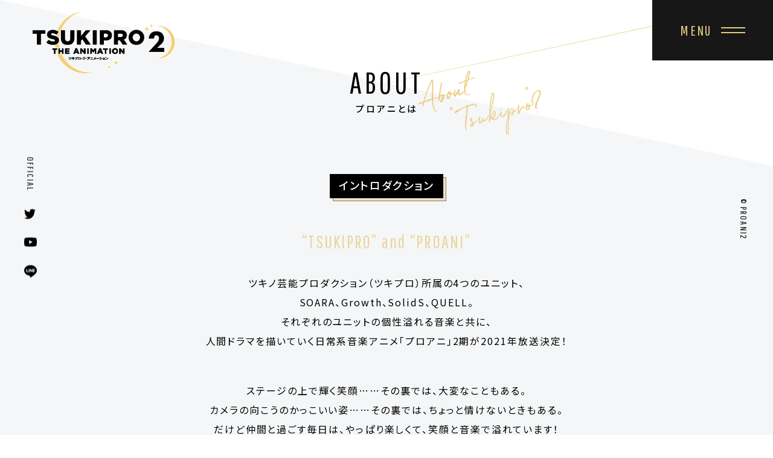

--- FILE ---
content_type: text/html
request_url: https://tsukipro-anime.com/about/
body_size: 27645
content:
<!DOCTYPE html>
<html lang="ja">
<head>
<meta charset="utf-8"/>
<meta name="viewport" content="width=device-width,initial-scale=1"/>
<title>ABOUT(プロアニとは) | TSUKIPRO THE ANIMATION 2 ― ツキプロ ジ アニメーション 2（プロアニ2）</title>
<meta name="description" content="2021.07 ON AIR! 「プロアニ」1期から4年…… 彼らの新しい物語をお届けします。"/>
<meta property="og:url" content="https://tsukipro-anime.com/about/"/>
<meta property="og:type" content="website"/>
<meta property="og:title" content="ABOUT(プロアニとは) | TSUKIPRO THE ANIMATION 2 ― ツキプロ ジ アニメーション 2（プロアニ2）"/>
<meta property="og:site_name" content="TSUKIPRO THE ANIMATION 2 ― ツキプロ ジ アニメーション 2（プロアニ2）"/>
<meta property="og:description" content="2021.07 ON AIR! 「プロアニ」1期から4年…… 彼らの新しい物語をお届けします。"/>
<meta property="og:image" content="https://tsukipro-anime.com/2nd/wp-content/themes/tsukipro-anime_2nd/assets/images/common/ogp_2.png"/>
<meta property="og:locale" content="ja_JP"/>
<meta name="twitter:card" content="summary_large_image"/>
<meta name="twitter:title" content="ABOUT(プロアニとは) | TSUKIPRO THE ANIMATION 2 ― ツキプロ ジ アニメーション 2（プロアニ2）"/>
<meta name="twitter:description" content="2021.07 ON AIR! 「プロアニ」1期から4年…… 彼らの新しい物語をお届けします。"/>
<meta name="twitter:image" content="https://tsukipro-anime.com/2nd/wp-content/themes/tsukipro-anime_2nd/assets/images/common/ogp_2.png"/>
<link rel="canonical" href="https://tsukipro-anime.com/about/"/>
<link rel="shortcut icon" href="/2nd/wp-content/themes/tsukipro-anime_2nd/assets/images/common/favicon.ico" type="image/vnd.microsoft.icon"/>
<link rel="icon" href="/2nd/wp-content/themes/tsukipro-anime_2nd/assets/images/common/favicon.ico" type="image/vnd.microsoft.icon"/>
<link rel="apple-touch-icon" sizes="180x180" href="/2nd/wp-content/themes/tsukipro-anime_2nd/assets/images/common/apple-touch-icon-180x180.png"/><meta name='robots' content='max-image-preview:large' />
<style id='classic-theme-styles-inline-css' type='text/css'>
/*! This file is auto-generated */
.wp-block-button__link{color:#fff;background-color:#32373c;border-radius:9999px;box-shadow:none;text-decoration:none;padding:calc(.667em + 2px) calc(1.333em + 2px);font-size:1.125em}.wp-block-file__button{background:#32373c;color:#fff;text-decoration:none}
</style>
<style id='global-styles-inline-css' type='text/css'>
body{--wp--preset--color--black: #000000;--wp--preset--color--cyan-bluish-gray: #abb8c3;--wp--preset--color--white: #ffffff;--wp--preset--color--pale-pink: #f78da7;--wp--preset--color--vivid-red: #cf2e2e;--wp--preset--color--luminous-vivid-orange: #ff6900;--wp--preset--color--luminous-vivid-amber: #fcb900;--wp--preset--color--light-green-cyan: #7bdcb5;--wp--preset--color--vivid-green-cyan: #00d084;--wp--preset--color--pale-cyan-blue: #8ed1fc;--wp--preset--color--vivid-cyan-blue: #0693e3;--wp--preset--color--vivid-purple: #9b51e0;--wp--preset--gradient--vivid-cyan-blue-to-vivid-purple: linear-gradient(135deg,rgba(6,147,227,1) 0%,rgb(155,81,224) 100%);--wp--preset--gradient--light-green-cyan-to-vivid-green-cyan: linear-gradient(135deg,rgb(122,220,180) 0%,rgb(0,208,130) 100%);--wp--preset--gradient--luminous-vivid-amber-to-luminous-vivid-orange: linear-gradient(135deg,rgba(252,185,0,1) 0%,rgba(255,105,0,1) 100%);--wp--preset--gradient--luminous-vivid-orange-to-vivid-red: linear-gradient(135deg,rgba(255,105,0,1) 0%,rgb(207,46,46) 100%);--wp--preset--gradient--very-light-gray-to-cyan-bluish-gray: linear-gradient(135deg,rgb(238,238,238) 0%,rgb(169,184,195) 100%);--wp--preset--gradient--cool-to-warm-spectrum: linear-gradient(135deg,rgb(74,234,220) 0%,rgb(151,120,209) 20%,rgb(207,42,186) 40%,rgb(238,44,130) 60%,rgb(251,105,98) 80%,rgb(254,248,76) 100%);--wp--preset--gradient--blush-light-purple: linear-gradient(135deg,rgb(255,206,236) 0%,rgb(152,150,240) 100%);--wp--preset--gradient--blush-bordeaux: linear-gradient(135deg,rgb(254,205,165) 0%,rgb(254,45,45) 50%,rgb(107,0,62) 100%);--wp--preset--gradient--luminous-dusk: linear-gradient(135deg,rgb(255,203,112) 0%,rgb(199,81,192) 50%,rgb(65,88,208) 100%);--wp--preset--gradient--pale-ocean: linear-gradient(135deg,rgb(255,245,203) 0%,rgb(182,227,212) 50%,rgb(51,167,181) 100%);--wp--preset--gradient--electric-grass: linear-gradient(135deg,rgb(202,248,128) 0%,rgb(113,206,126) 100%);--wp--preset--gradient--midnight: linear-gradient(135deg,rgb(2,3,129) 0%,rgb(40,116,252) 100%);--wp--preset--font-size--small: 13px;--wp--preset--font-size--medium: 20px;--wp--preset--font-size--large: 36px;--wp--preset--font-size--x-large: 42px;--wp--preset--spacing--20: 0.44rem;--wp--preset--spacing--30: 0.67rem;--wp--preset--spacing--40: 1rem;--wp--preset--spacing--50: 1.5rem;--wp--preset--spacing--60: 2.25rem;--wp--preset--spacing--70: 3.38rem;--wp--preset--spacing--80: 5.06rem;--wp--preset--shadow--natural: 6px 6px 9px rgba(0, 0, 0, 0.2);--wp--preset--shadow--deep: 12px 12px 50px rgba(0, 0, 0, 0.4);--wp--preset--shadow--sharp: 6px 6px 0px rgba(0, 0, 0, 0.2);--wp--preset--shadow--outlined: 6px 6px 0px -3px rgba(255, 255, 255, 1), 6px 6px rgba(0, 0, 0, 1);--wp--preset--shadow--crisp: 6px 6px 0px rgba(0, 0, 0, 1);}:where(.is-layout-flex){gap: 0.5em;}:where(.is-layout-grid){gap: 0.5em;}body .is-layout-flex{display: flex;}body .is-layout-flex{flex-wrap: wrap;align-items: center;}body .is-layout-flex > *{margin: 0;}body .is-layout-grid{display: grid;}body .is-layout-grid > *{margin: 0;}:where(.wp-block-columns.is-layout-flex){gap: 2em;}:where(.wp-block-columns.is-layout-grid){gap: 2em;}:where(.wp-block-post-template.is-layout-flex){gap: 1.25em;}:where(.wp-block-post-template.is-layout-grid){gap: 1.25em;}.has-black-color{color: var(--wp--preset--color--black) !important;}.has-cyan-bluish-gray-color{color: var(--wp--preset--color--cyan-bluish-gray) !important;}.has-white-color{color: var(--wp--preset--color--white) !important;}.has-pale-pink-color{color: var(--wp--preset--color--pale-pink) !important;}.has-vivid-red-color{color: var(--wp--preset--color--vivid-red) !important;}.has-luminous-vivid-orange-color{color: var(--wp--preset--color--luminous-vivid-orange) !important;}.has-luminous-vivid-amber-color{color: var(--wp--preset--color--luminous-vivid-amber) !important;}.has-light-green-cyan-color{color: var(--wp--preset--color--light-green-cyan) !important;}.has-vivid-green-cyan-color{color: var(--wp--preset--color--vivid-green-cyan) !important;}.has-pale-cyan-blue-color{color: var(--wp--preset--color--pale-cyan-blue) !important;}.has-vivid-cyan-blue-color{color: var(--wp--preset--color--vivid-cyan-blue) !important;}.has-vivid-purple-color{color: var(--wp--preset--color--vivid-purple) !important;}.has-black-background-color{background-color: var(--wp--preset--color--black) !important;}.has-cyan-bluish-gray-background-color{background-color: var(--wp--preset--color--cyan-bluish-gray) !important;}.has-white-background-color{background-color: var(--wp--preset--color--white) !important;}.has-pale-pink-background-color{background-color: var(--wp--preset--color--pale-pink) !important;}.has-vivid-red-background-color{background-color: var(--wp--preset--color--vivid-red) !important;}.has-luminous-vivid-orange-background-color{background-color: var(--wp--preset--color--luminous-vivid-orange) !important;}.has-luminous-vivid-amber-background-color{background-color: var(--wp--preset--color--luminous-vivid-amber) !important;}.has-light-green-cyan-background-color{background-color: var(--wp--preset--color--light-green-cyan) !important;}.has-vivid-green-cyan-background-color{background-color: var(--wp--preset--color--vivid-green-cyan) !important;}.has-pale-cyan-blue-background-color{background-color: var(--wp--preset--color--pale-cyan-blue) !important;}.has-vivid-cyan-blue-background-color{background-color: var(--wp--preset--color--vivid-cyan-blue) !important;}.has-vivid-purple-background-color{background-color: var(--wp--preset--color--vivid-purple) !important;}.has-black-border-color{border-color: var(--wp--preset--color--black) !important;}.has-cyan-bluish-gray-border-color{border-color: var(--wp--preset--color--cyan-bluish-gray) !important;}.has-white-border-color{border-color: var(--wp--preset--color--white) !important;}.has-pale-pink-border-color{border-color: var(--wp--preset--color--pale-pink) !important;}.has-vivid-red-border-color{border-color: var(--wp--preset--color--vivid-red) !important;}.has-luminous-vivid-orange-border-color{border-color: var(--wp--preset--color--luminous-vivid-orange) !important;}.has-luminous-vivid-amber-border-color{border-color: var(--wp--preset--color--luminous-vivid-amber) !important;}.has-light-green-cyan-border-color{border-color: var(--wp--preset--color--light-green-cyan) !important;}.has-vivid-green-cyan-border-color{border-color: var(--wp--preset--color--vivid-green-cyan) !important;}.has-pale-cyan-blue-border-color{border-color: var(--wp--preset--color--pale-cyan-blue) !important;}.has-vivid-cyan-blue-border-color{border-color: var(--wp--preset--color--vivid-cyan-blue) !important;}.has-vivid-purple-border-color{border-color: var(--wp--preset--color--vivid-purple) !important;}.has-vivid-cyan-blue-to-vivid-purple-gradient-background{background: var(--wp--preset--gradient--vivid-cyan-blue-to-vivid-purple) !important;}.has-light-green-cyan-to-vivid-green-cyan-gradient-background{background: var(--wp--preset--gradient--light-green-cyan-to-vivid-green-cyan) !important;}.has-luminous-vivid-amber-to-luminous-vivid-orange-gradient-background{background: var(--wp--preset--gradient--luminous-vivid-amber-to-luminous-vivid-orange) !important;}.has-luminous-vivid-orange-to-vivid-red-gradient-background{background: var(--wp--preset--gradient--luminous-vivid-orange-to-vivid-red) !important;}.has-very-light-gray-to-cyan-bluish-gray-gradient-background{background: var(--wp--preset--gradient--very-light-gray-to-cyan-bluish-gray) !important;}.has-cool-to-warm-spectrum-gradient-background{background: var(--wp--preset--gradient--cool-to-warm-spectrum) !important;}.has-blush-light-purple-gradient-background{background: var(--wp--preset--gradient--blush-light-purple) !important;}.has-blush-bordeaux-gradient-background{background: var(--wp--preset--gradient--blush-bordeaux) !important;}.has-luminous-dusk-gradient-background{background: var(--wp--preset--gradient--luminous-dusk) !important;}.has-pale-ocean-gradient-background{background: var(--wp--preset--gradient--pale-ocean) !important;}.has-electric-grass-gradient-background{background: var(--wp--preset--gradient--electric-grass) !important;}.has-midnight-gradient-background{background: var(--wp--preset--gradient--midnight) !important;}.has-small-font-size{font-size: var(--wp--preset--font-size--small) !important;}.has-medium-font-size{font-size: var(--wp--preset--font-size--medium) !important;}.has-large-font-size{font-size: var(--wp--preset--font-size--large) !important;}.has-x-large-font-size{font-size: var(--wp--preset--font-size--x-large) !important;}
.wp-block-navigation a:where(:not(.wp-element-button)){color: inherit;}
:where(.wp-block-post-template.is-layout-flex){gap: 1.25em;}:where(.wp-block-post-template.is-layout-grid){gap: 1.25em;}
:where(.wp-block-columns.is-layout-flex){gap: 2em;}:where(.wp-block-columns.is-layout-grid){gap: 2em;}
.wp-block-pullquote{font-size: 1.5em;line-height: 1.6;}
</style>
<link rel='stylesheet' id='wp-pagenavi-css' href='/2nd/wp-content/plugins/wp-pagenavi/pagenavi-css.css?ver=2.70' type='text/css' media='all' />

<link rel="preconnect" href="https://fonts.gstatic.com/"/>
<link href="https://fonts.googleapis.com/css2?family=Noto+Sans+JP:wght@400;500&amp;family=Pathway+Gothic+One&amp;display=swap" rel="stylesheet"/>
<link rel="stylesheet" href="/2nd/wp-content/themes/tsukipro-anime_2nd/assets/css/common/lib.css?ver=20250514083755"/><link rel="stylesheet" href="/2nd/wp-content/themes/tsukipro-anime_2nd/assets/css/about/style.css?ver=20250514083755"/>  <script>
    (function(i,s,o,g,r,a,m){i['GoogleAnalyticsObject']=r;i[r]=i[r]||function(){(i[r].q=i[r].q||[]).push(arguments)},i[r].l=1*new Date();a=s.createElement(o),m=s.getElementsByTagName(o)[0];a.async=1;a.src=g;m.parentNode.insertBefore(a,m)})(window,document,'script','https://www.google-analytics.com/analytics.js','ga');
    ga('create', 'UA-74444120-2', 'auto');
    ga('send', 'pageview');
    
  </script>
</head><body class="preload">
<div class="st-Wrapper">

<header class="st-Header">  <p class="st-Header_Logo"><a href="/"><img src="/2nd/wp-content/themes/tsukipro-anime_2nd/assets/images/common/logo.png" alt=""/></a></p>  <p class="st-Header_Copyright"><span>&copy;</span>PROANI2</p>
  <div class="st-Header_Sns">
    <p>OFFICIAL</p>
    <ul>
      <li class="twitter"><a href="https://twitter.com/tsukipro_anime" target="_blank"><svg width="22px" height="19px" viewbox="0 0 22 19"><path d="M22,2.2c-0.8,0.4-1.7,0.6-2.6,0.8c1-0.6,1.7-1.6,2-2.7c-0.9,0.6-1.8,1-2.9,1.2c-0.8-1-2-1.5-3.3-1.5c-2.6,0.1-4.6,2.2-4.5,4.8c0,0.4,0,0.7,0.1,1.1c-3.7-0.2-7.1-2.1-9.3-5C1.1,1.6,0.9,2.4,0.9,3.3c0,1.6,0.7,3.1,2,4c-0.7,0-1.4-0.2-2-0.6v0.1C0.8,9,2.3,10.9,4.5,11.5c-0.4,0.1-0.8,0.2-1.2,0.2c-0.3,0-0.6,0-0.9-0.1c0.5,1.9,2.2,3.3,4.2,3.3c-1.6,1.3-3.6,2-5.6,2.1c-0.4,0-0.7,0-1.1-0.1C2,18.2,4.4,19,6.9,19c8.3,0,12.8-7.3,12.8-13.7c0-0.2,0-0.4,0-0.6C20.6,4,21.4,3.2,22,2.2z"/></svg></a></li>
      <li class="youtube"><a href="https://www.youtube.com/channel/UCbGFNdcUmERIF5SmHC3Sm2A" target="_blank"><svg width="36px" height="25.5px" viewbox="0 0 36 25.5"><path id="YouTube_1759_1_" class="st0" d="M35.3,4c-0.4-1.6-1.6-2.8-3.2-3.2C29.3,0,18,0,18,0S6.7,0,3.9,0.8C2.4,1.2,1.2,2.4,0.8,4c-1,5.8-1,11.7,0,17.5c0.4,1.6,1.6,2.8,3.2,3.2C6.7,25.5,18,25.5,18,25.5s11.2,0,14.1-0.8c1.6-0.4,2.8-1.7,3.2-3.2C36.3,15.7,36.3,9.8,35.3,4z M14.3,18.1V7.4l9.4,5.4L14.3,18.1z"/></svg></a></li>
      <li class="line"><a href="https://page.line.me/bng4071a?openQrModal=tru" target="_blank"><svg width="33px" height="32.5px" viewbox="0 0 33 32.5"><path d="M33,13.8C33,6.2,25.6,0,16.5,0S0,6.2,0,13.8c0,6.8,5.9,12.6,13.8,13.7c0.6,0.1,1.1,0.4,1.5,0.8c0.1,0.5,0.1,1,0.1,1.5c0,0-0.2,1.2-0.2,1.5c-0.1,0.4-0.3,1.7,1.4,0.9s9.5-5.8,13-9.9l0,0C31.7,20.1,33,17,33,13.8z M10.1,18.4H6.8c-0.5,0-0.9-0.4-0.9-0.9c0,0,0,0,0,0v-6.8c0-0.5,0.4-0.9,0.9-0.9c0.5,0,0.9,0.4,0.9,0.9c0,0,0,0,0,0v5.9h2.4c0.5,0,0.9,0.4,0.8,0.9C10.9,18,10.5,18.4,10.1,18.4z M13.4,17.5c0,0.5-0.4,0.9-0.9,0.9c-0.5,0-0.9-0.4-0.9-0.9c0,0,0,0,0,0v-6.8c0-0.5,0.4-0.9,0.9-0.9c0.5,0,0.9,0.4,0.9,0.9c0,0,0,0,0,0V17.5L13.4,17.5z M21.3,17.5c0,0.4-0.2,0.7-0.6,0.8c-0.1,0-0.2,0-0.3,0c-0.3,0-0.5-0.1-0.7-0.4l-3.4-4.7v4.2c0,0.5-0.4,0.9-0.9,0.9c-0.5,0-0.9-0.4-0.9-0.9c0,0,0,0,0,0v-6.8c0-0.4,0.2-0.7,0.6-0.9c0.1,0,0.2,0,0.3,0c0.3,0,0.5,0.1,0.7,0.4l3.4,4.7v-4.2c0-0.5,0.4-0.9,0.9-0.9c0.5,0,0.9,0.4,0.9,0.9c0,0,0,0,0,0V17.5L21.3,17.5z M26.7,13.2c0.5,0,0.9,0.5,0.8,1c0,0.4-0.4,0.8-0.8,0.8h-2.4v1.6h2.4c0.5,0,0.9,0.4,0.9,0.9c0,0.5-0.4,0.8-0.9,0.9h-3.3c-0.5,0-0.9-0.4-0.9-0.9c0,0,0,0,0,0v-6.8c0-0.5,0.4-0.9,0.9-0.9h3.3c0.5,0,0.9,0.4,0.9,0.9c0,0.5-0.4,0.8-0.9,0.9h-2.4v1.6H26.7z"/></svg></a></li>
    </ul>
  </div>
  <div class="st-Header_Nav">
    <div class="st-Header_Nav_Inner">
      <nav class="global">
        <p>_MENU</p>
        <ul>
          <li><a class="home" href="/">HOME<span>ホーム</span></a></li>
          <li><a class="news" href="/news/">NEWS<span>最新情報</span></a></li>
          <li><a class="about current" href="/about/">ABOUT<span>プロアニとは</span></a></li>
          <li><a class="staff-cast" href="/staff-cast/">STAFF&CAST<span>スタッフ・キャスト</span></a></li>
          <li><a class="talent" href="/talent/">TALENT<span>タレント</span></a></li>
          <li><a class="onair" href="/onair/">ONAIR<span>放送・配信情報</span></a></li>
          <li><a class="story" href="/story/">STORY<span>ストーリー</span></a></li>
          <li><a class="goods" href="/goods/">GOODS<span>グッズ</span></a></li>
          <li><a class="music" href="/bd-dvd/">BD&DVD<span>Blu-ray・DVD</span></a></li>
          <li><a class="music" href="/music/">MUSIC<span>音楽情報</span></a></li>
          <li><a class="music" href="/special/">SPECIAL<span>スペシャル</span></a></li>
        </ul>
      </nav>
      <nav class="sns">
        <p>_OFFICIAL</p>
        <div class="item">
          <p>プロアニ公式アカウント</p>
          <ul>
            <li><a class="twitter" href="https://twitter.com/tsukipro_anime" target="_blank"><svg width="22px" height="19px" viewbox="0 0 22 19"><path d="M22,2.2c-0.8,0.4-1.7,0.6-2.6,0.8c1-0.6,1.7-1.6,2-2.7c-0.9,0.6-1.8,1-2.9,1.2c-0.8-1-2-1.5-3.3-1.5c-2.6,0.1-4.6,2.2-4.5,4.8c0,0.4,0,0.7,0.1,1.1c-3.7-0.2-7.1-2.1-9.3-5C1.1,1.6,0.9,2.4,0.9,3.3c0,1.6,0.7,3.1,2,4c-0.7,0-1.4-0.2-2-0.6v0.1C0.8,9,2.3,10.9,4.5,11.5c-0.4,0.1-0.8,0.2-1.2,0.2c-0.3,0-0.6,0-0.9-0.1c0.5,1.9,2.2,3.3,4.2,3.3c-1.6,1.3-3.6,2-5.6,2.1c-0.4,0-0.7,0-1.1-0.1C2,18.2,4.4,19,6.9,19c8.3,0,12.8-7.3,12.8-13.7c0-0.2,0-0.4,0-0.6C20.6,4,21.4,3.2,22,2.2z"/></svg></a></li>
            <li><a class="line" href="https://page.line.me/bng4071a?openQrModal=true" target="_blank"><svg width="33px" height="32.5px" viewbox="0 0 33 32.5"><path d="M33,13.8C33,6.2,25.6,0,16.5,0S0,6.2,0,13.8c0,6.8,5.9,12.6,13.8,13.7c0.6,0.1,1.1,0.4,1.5,0.8c0.1,0.5,0.1,1,0.1,1.5c0,0-0.2,1.2-0.2,1.5c-0.1,0.4-0.3,1.7,1.4,0.9s9.5-5.8,13-9.9l0,0C31.7,20.1,33,17,33,13.8z M10.1,18.4H6.8c-0.5,0-0.9-0.4-0.9-0.9c0,0,0,0,0,0v-6.8c0-0.5,0.4-0.9,0.9-0.9c0.5,0,0.9,0.4,0.9,0.9c0,0,0,0,0,0v5.9h2.4c0.5,0,0.9,0.4,0.8,0.9C10.9,18,10.5,18.4,10.1,18.4z M13.4,17.5c0,0.5-0.4,0.9-0.9,0.9c-0.5,0-0.9-0.4-0.9-0.9c0,0,0,0,0,0v-6.8c0-0.5,0.4-0.9,0.9-0.9c0.5,0,0.9,0.4,0.9,0.9c0,0,0,0,0,0V17.5L13.4,17.5z M21.3,17.5c0,0.4-0.2,0.7-0.6,0.8c-0.1,0-0.2,0-0.3,0c-0.3,0-0.5-0.1-0.7-0.4l-3.4-4.7v4.2c0,0.5-0.4,0.9-0.9,0.9c-0.5,0-0.9-0.4-0.9-0.9c0,0,0,0,0,0v-6.8c0-0.4,0.2-0.7,0.6-0.9c0.1,0,0.2,0,0.3,0c0.3,0,0.5,0.1,0.7,0.4l3.4,4.7v-4.2c0-0.5,0.4-0.9,0.9-0.9c0.5,0,0.9,0.4,0.9,0.9c0,0,0,0,0,0V17.5L21.3,17.5z M26.7,13.2c0.5,0,0.9,0.5,0.8,1c0,0.4-0.4,0.8-0.8,0.8h-2.4v1.6h2.4c0.5,0,0.9,0.4,0.9,0.9c0,0.5-0.4,0.8-0.9,0.9h-3.3c-0.5,0-0.9-0.4-0.9-0.9c0,0,0,0,0,0v-6.8c0-0.5,0.4-0.9,0.9-0.9h3.3c0.5,0,0.9,0.4,0.9,0.9c0,0.5-0.4,0.8-0.9,0.9h-2.4v1.6H26.7z"/></svg></a></li>
          </ul>
        </div>
        <div class="item">
          <p>ツキノ芸能プロダクション</p>
          <ul>
            <li><a class="youtube" href="https://www.youtube.com/channel/UCbGFNdcUmERIF5SmHC3Sm2A" target="_blank"><svg width="36px" height="25.5px" viewbox="0 0 36 25.5"><path id="YouTube_1759_1_" class="st0" d="M35.3,4c-0.4-1.6-1.6-2.8-3.2-3.2C29.3,0,18,0,18,0S6.7,0,3.9,0.8C2.4,1.2,1.2,2.4,0.8,4c-1,5.8-1,11.7,0,17.5c0.4,1.6,1.6,2.8,3.2,3.2C6.7,25.5,18,25.5,18,25.5s11.2,0,14.1-0.8c1.6-0.4,2.8-1.7,3.2-3.2C36.3,15.7,36.3,9.8,35.3,4z M14.3,18.1V7.4l9.4,5.4L14.3,18.1z"/></svg></a></li>
          </ul>
        </div>
      </nav>
    </div>
  </div>
  <div class="st-Header_Hamburger"><span class="hamburger"></span></div>
</header><main class="st-Main"><div class="subpage-Wrapper">
  <div class="subpage-Background"><span></span><span></span><span></span><span></span></div>
  <div class="subpage-Heading about-Heading">
    <h1><span class="en">ABOUT</span><span class="jp">プロアニとは</span></h1>
  </div>
  <div class="subpage-Body">
    <div class="about-Index">
      <div class="intro-Wrapper">
        <div class="intro-Heading sw-Subheading">
          <h2><span>イントロダクション</span></h2>
        </div>
        <div class="intro-Body">
          <section class="section">
            <h3>“TSUKIPRO” and “PROANI”</h3>
            <p>ツキノ芸能プロダクション（ツキプロ）所属の4つのユニット、 <br class="pc_b"/>SOARA、Growth、SolidS、QUELL。<br class="pc_b"/>それぞれのユニットの個性溢れる音楽と共に、<br class="pc_b"/>人間ドラマを描いていく日常系音楽アニメ「プロアニ」2期が2021年放送決定！</p>
            <p>ステージの上で輝く笑顔……その裏では、大変なこともある。<br class="pc_b"/>カメラの向こうのかっこいい姿……その裏では、ちょっと情けないときもある。<br class="pc_b"/>だけど仲間と過ごす毎日は、やっぱり楽しくて、笑顔と音楽で溢れています！</p>
            <p>音楽の中にこめられた彼らの想い、願い、そして未来。<br class="pc_b"/>ドキドキが詰まったこの歌を、一緒に歌いましょう！</p>
          </section>
        </div>
      </div>
      <div class="tsukipro-Wrapper">
        <div class="tsukipro-Heading sw-Subheading">
          <h2><span>ツキノ芸能プロダクションとは</span></h2>
        </div>
        <div class="tsukipro-Body">
          <section class="section">
            <div class="logo"><img src="/2nd/wp-content/themes/tsukipro-anime_2nd/assets/images/common/about/logo_tsukipro.jpg" alt=""/></div>
            <p>ツキノ芸能プロダクションは、2.5次元に存在する架空の芸能プロダクション。<br/>歌手、俳優、女優、アナウンサー、芸人など多種多様なタレントを抱える業界では大手の芸能プロダクションで<br/>「ツキプロ」もしくは「ツキノプロ」と略されます。</p>
            <div class="sw-Link external"><a class="sw-Link_Url" href="https://tsukino-pro.com/" target="_blank">
                <p class="sw-Link_Text">https://tsukino-pro.com/</p><span class="sw-Link_Line"></span>
                <div class="sw-Link_Arrow"><svg width="13.9px" height="12.3px" viewbox="0 0 13.9 12.3"><path d="M7.8,0l-1,1l4.5,4.5H0v1.4h11.3l-4.5,4.5l1,1l6.1-6.1L7.8,0z"/></svg></div></a></div>
          </section>
        </div>
      </div>
    </div>
  </div>
</div></main>

<footer class="st-Footer">
  <div class="st-Footer_Share">
    <p>SHARE</p>
    <ul>
      <li class="twitter"><a href="http://twitter.com/share?url=https://tsukipro-anime.com/&amp;text=TSUKIPRO+THE+ANIMATION+2&amp;hashtags=%E3%83%97%E3%83%AD%E3%82%A2%E3%83%8B%2C%E3%83%84%E3%82%AD%E3%83%97%E3%83%AD" onclick="javascript:window.open(this.href, '', 'menubar=no,toolbar=no,resizable=yes,scrollbars=yes,height=300,width=600');return false;"><svg width="22px" height="19px" viewbox="0 0 22 19"><path d="M22,2.2c-0.8,0.4-1.7,0.6-2.6,0.8c1-0.6,1.7-1.6,2-2.7c-0.9,0.6-1.8,1-2.9,1.2c-0.8-1-2-1.5-3.3-1.5c-2.6,0.1-4.6,2.2-4.5,4.8c0,0.4,0,0.7,0.1,1.1c-3.7-0.2-7.1-2.1-9.3-5C1.1,1.6,0.9,2.4,0.9,3.3c0,1.6,0.7,3.1,2,4c-0.7,0-1.4-0.2-2-0.6v0.1C0.8,9,2.3,10.9,4.5,11.5c-0.4,0.1-0.8,0.2-1.2,0.2c-0.3,0-0.6,0-0.9-0.1c0.5,1.9,2.2,3.3,4.2,3.3c-1.6,1.3-3.6,2-5.6,2.1c-0.4,0-0.7,0-1.1-0.1C2,18.2,4.4,19,6.9,19c8.3,0,12.8-7.3,12.8-13.7c0-0.2,0-0.4,0-0.6C20.6,4,21.4,3.2,22,2.2z"/></svg></a></li>
      <li class="line"><a href="http://line.me/R/msg/text/?TSUKIPRO%20THE%20ANIMATION%202%20https://tsukipro-anime.com/" target="_blank" rel="nofollow noopener"><svg width="33px" height="32.5px" viewbox="0 0 33 32.5"><path d="M33,13.8C33,6.2,25.6,0,16.5,0S0,6.2,0,13.8c0,6.8,5.9,12.6,13.8,13.7c0.6,0.1,1.1,0.4,1.5,0.8c0.1,0.5,0.1,1,0.1,1.5c0,0-0.2,1.2-0.2,1.5c-0.1,0.4-0.3,1.7,1.4,0.9s9.5-5.8,13-9.9l0,0C31.7,20.1,33,17,33,13.8z M10.1,18.4H6.8c-0.5,0-0.9-0.4-0.9-0.9c0,0,0,0,0,0v-6.8c0-0.5,0.4-0.9,0.9-0.9c0.5,0,0.9,0.4,0.9,0.9c0,0,0,0,0,0v5.9h2.4c0.5,0,0.9,0.4,0.8,0.9C10.9,18,10.5,18.4,10.1,18.4z M13.4,17.5c0,0.5-0.4,0.9-0.9,0.9c-0.5,0-0.9-0.4-0.9-0.9c0,0,0,0,0,0v-6.8c0-0.5,0.4-0.9,0.9-0.9c0.5,0,0.9,0.4,0.9,0.9c0,0,0,0,0,0V17.5L13.4,17.5z M21.3,17.5c0,0.4-0.2,0.7-0.6,0.8c-0.1,0-0.2,0-0.3,0c-0.3,0-0.5-0.1-0.7-0.4l-3.4-4.7v4.2c0,0.5-0.4,0.9-0.9,0.9c-0.5,0-0.9-0.4-0.9-0.9c0,0,0,0,0,0v-6.8c0-0.4,0.2-0.7,0.6-0.9c0.1,0,0.2,0,0.3,0c0.3,0,0.5,0.1,0.7,0.4l3.4,4.7v-4.2c0-0.5,0.4-0.9,0.9-0.9c0.5,0,0.9,0.4,0.9,0.9c0,0,0,0,0,0V17.5L21.3,17.5z M26.7,13.2c0.5,0,0.9,0.5,0.8,1c0,0.4-0.4,0.8-0.8,0.8h-2.4v1.6h2.4c0.5,0,0.9,0.4,0.9,0.9c0,0.5-0.4,0.8-0.9,0.9h-3.3c-0.5,0-0.9-0.4-0.9-0.9c0,0,0,0,0,0v-6.8c0-0.5,0.4-0.9,0.9-0.9h3.3c0.5,0,0.9,0.4,0.9,0.9c0,0.5-0.4,0.8-0.9,0.9h-2.4v1.6H26.7z"/></svg></a></li>
    </ul>
  </div>
  <div class="st-Footer_Nav">
    <nav>
      <ul>
        <li><a class="home" href="/">HOME</a></li>
        <li><a class="news" href="/news/">NEWS</a></li>
        <li><a class="about current" href="/about/">ABOUT</a></li>
        <li><a class="staff-cast" href="/staff-cast/">STAFF&CAST</a></li>
        <li><a class="talent" href="/talent/">TALENT</a></li>
        <li><a class="onair" href="/onair/">ONAIR</a></li>
        <li><a class="story" href="/story/">STORY</a></li>
        <li><a class="goods" href="/goods/">GOODS</a></li>
        <li><a class="music" href="/bd-dvd/">BD&DVD</a></li>
        <li><a class="music" href="/music/">MUSIC</a></li>
        <li><a class="music" href="/special/">SPECIAL</a></li>
      </ul>
    </nav>
  </div>
  <div class="st-Footer_Bnr">
    <div class="st-Footer_Bnr-Top">
      <div class="item">
        <p>_ALIVE SERIES</p>
        <ul>
          <li><a class="soara" href="https://tsukino-pro.com/alive/" target="_blank"><img src="/2nd/wp-content/themes/tsukipro-anime_2nd/assets/images/common/footer/logo_soara.png" alt=""/></a></li>
          <li><a class="growth" href="https://tsukino-pro.com/alive/" target="_blank"><img src="/2nd/wp-content/themes/tsukipro-anime_2nd/assets/images/common/footer/logo_growth.png" alt=""/></a></li>
        </ul>
      </div>
      <div class="item">
        <p>_SQ SERIES</p>
        <ul>
          <li><a class="solids" href="https://tsukino-pro.com/solids/" target="_blank"><img src="/2nd/wp-content/themes/tsukipro-anime_2nd/assets/images/common/footer/logo_solids.png" alt=""/></a></li>
          <li><a class="quell" href="https://tsukino-pro.com/quell/" target="_blank"><img src="/2nd/wp-content/themes/tsukipro-anime_2nd/assets/images/common/footer/logo_quell.png" alt=""/></a></li>
        </ul>
      </div>
      <div class="item">
        <p>_OFFICIAL</p>
        <ul>
          <li><a class="tsukipro-anime_1st" href="/1st/" target="_blank"><img src="/2nd/wp-content/themes/tsukipro-anime_2nd/assets/images/common/footer/logo_tsukipro-anime_1st.png" alt=""/></a></li>
          <li><a class="tsukino-pro" href="https://tsukino-pro.com/" target="_blank"><img src="/2nd/wp-content/themes/tsukipro-anime_2nd/assets/images/common/footer/logo_tsukino-pro.png" alt=""/></a></li>
        </ul>
      </div>
    </div>  </div>
  <div class="st-Footer_Subnav">
    <ul>
      <li><a href="https://www.movic.jp/shop/pages/page7.aspx" target="_blank">
          PRIVACY POLICY
          <svg width="13.9px" height="12.3px" viewbox="0 0 13.9 12.3"><path d="M7.8,0l-1,1l4.5,4.5H0v1.4h11.3l-4.5,4.5l1,1l6.1-6.1L7.8,0z"/></svg></a></li>
    </ul>
    <ul>
      <li><a href="https://www.movic.jp/shop/default.aspx" target="_blank">
          MOVIC
          <svg width="13.9px" height="12.3px" viewbox="0 0 13.9 12.3"><path d="M7.8,0l-1,1l4.5,4.5H0v1.4h11.3l-4.5,4.5l1,1l6.1-6.1L7.8,0z"/></svg></a></li>
      <li><a href="https://www.animate.co.jp/" target="_blank">
          animate
          <svg width="13.9px" height="12.3px" viewbox="0 0 13.9 12.3"><path d="M7.8,0l-1,1l4.5,4.5H0v1.4h11.3l-4.5,4.5l1,1l6.1-6.1L7.8,0z"/></svg></a></li>
    </ul>
  </div>
</footer></div>

<script src="/2nd/wp-content/themes/tsukipro-anime_2nd/assets/js/common/lib.js?ver=20250514083755"></script>
<script src="/2nd/wp-content/themes/tsukipro-anime_2nd/assets/js/common/app.bundle.js?ver=20250514083755"></script></body>
</html>

--- FILE ---
content_type: text/css
request_url: https://tsukipro-anime.com/2nd/wp-content/themes/tsukipro-anime_2nd/assets/css/about/style.css?ver=20250514083755
body_size: 64770
content:
/*! destyle.css v2.0.2 | MIT License | https://github.com/nicolas-cusan/destyle.css */*,:before,:after{box-sizing:border-box;border-style:solid;border-width:0}html{line-height:1.15;-webkit-text-size-adjust:100%;-webkit-tap-highlight-color:transparent}body{margin:0}main{display:block}p,table,blockquote,address,pre,iframe,form,figure,dl{margin:0}h1,h2,h3,h4,h5,h6{font-size:inherit;line-height:inherit;font-weight:inherit;margin:0}ul,ol{margin:0;padding:0;list-style:none}dt{font-weight:700}dd{margin-left:0}hr{box-sizing:content-box;height:0;overflow:visible;border-top-width:1px;margin:0;clear:both;color:inherit}pre{font-family:monospace,monospace;font-size:inherit}address{font-style:inherit}a{background-color:transparent;text-decoration:none;color:inherit}abbr[title]{text-decoration:underline;-webkit-text-decoration:underline dotted;text-decoration:underline dotted}b,strong{font-weight:bolder}code,kbd,samp{font-family:monospace,monospace;font-size:inherit}small{font-size:80%}sub,sup{font-size:75%;line-height:0;position:relative;vertical-align:baseline}sub{bottom:-.25em}sup{top:-.5em}img,embed,object,iframe{vertical-align:bottom}button,input,optgroup,select,textarea{-webkit-appearance:none;-moz-appearance:none;appearance:none;vertical-align:middle;color:inherit;font:inherit;background:transparent;padding:0;margin:0;outline:0;border-radius:0;text-align:inherit}[type=checkbox]{-webkit-appearance:checkbox;-moz-appearance:checkbox;appearance:checkbox}[type=radio]{-webkit-appearance:radio;-moz-appearance:radio;appearance:radio}button,input{overflow:visible}button,select{text-transform:none}button,[type=button],[type=reset],[type=submit]{cursor:pointer;-webkit-appearance:none;-moz-appearance:none;appearance:none}button[disabled],[type=button][disabled],[type=reset][disabled],[type=submit][disabled]{cursor:default}button::-moz-focus-inner,[type=button]::-moz-focus-inner,[type=reset]::-moz-focus-inner,[type=submit]::-moz-focus-inner{border-style:none;padding:0}button:-moz-focusring,[type=button]:-moz-focusring,[type=reset]:-moz-focusring,[type=submit]:-moz-focusring{outline:1px dotted ButtonText}select::-ms-expand{display:none}option{padding:0}fieldset{margin:0;padding:0;min-width:0}legend{color:inherit;display:table;max-width:100%;padding:0;white-space:normal}progress{vertical-align:baseline}textarea{overflow:auto}[type=number]::-webkit-inner-spin-button,[type=number]::-webkit-outer-spin-button{height:auto}[type=search]{outline-offset:-2px}[type=search]::-webkit-search-decoration{-webkit-appearance:none}::-webkit-file-upload-button{-webkit-appearance:button;font:inherit}label[for]{cursor:pointer}details{display:block}summary{display:list-item}[contenteditable]{outline:none}table{border-collapse:collapse;border-spacing:0}caption{text-align:left}td,th{vertical-align:top;padding:0}th{text-align:left;font-weight:700}template{display:none}[hidden]{display:none}@-webkit-keyframes scrollLine{0%{-webkit-transform:translate3d(0,-100%,0);transform:translate3d(0,-100%,0)}100%{-webkit-transform:translate3d(0,100%,0);transform:translate3d(0,100%,0)}}@keyframes scrollLine{0%{-webkit-transform:translate3d(0,-100%,0);transform:translate3d(0,-100%,0)}100%{-webkit-transform:translate3d(0,100%,0);transform:translate3d(0,100%,0)}}@-webkit-keyframes curtainDownStart{0%{-webkit-transform:translateY(-101%);transform:translateY(-101%)}100%{-webkit-transform:translateY(0);transform:translateY(0)}}@keyframes curtainDownStart{0%{-webkit-transform:translateY(-101%);transform:translateY(-101%)}100%{-webkit-transform:translateY(0);transform:translateY(0)}}@-webkit-keyframes curtainDownEnd{0%{-webkit-transform:translateY(0);transform:translateY(0)}100%{-webkit-transform:translateY(101%);transform:translateY(101%)}}@keyframes curtainDownEnd{0%{-webkit-transform:translateY(0);transform:translateY(0)}100%{-webkit-transform:translateY(101%);transform:translateY(101%)}}html{font-size:62.5%}@media print,screen and (max-width:1024px){html{font-size:1.3020833333vw}}body{font-family:Noto Sans JP,Helvetica Neue,Arial,Hiragino Kaku Gothic ProN,Hiragino Sans,Meiryo,sans-serif;-webkit-font-smoothing:antialiased;word-wrap:break-word;overflow-wrap:break-word}@media print,screen and (max-width:1024px){body{min-width:auto;-webkit-text-size-adjust:100%;-webkit-overflow-scrolling:touch}}.preload *{-webkit-transition:none!important;transition:none!important;-webkit-transition-delay:unset!important;transition-delay:unset!important}.resizing *,.resizing *:before,.resizing *:after{-webkit-transition:none!important;transition:none!important;-webkit-transition-delay:unset!important;transition-delay:unset!important}*{box-sizing:border-box;zoom:1}img{pointer-events:none}@media print,screen and (max-width:1024px){img{width:100%;height:auto}}a{color:#000;text-decoration:none}.pc_b{display:block!important}@media print,screen and (max-width:1024px){.pc_b{display:none!important}}.pc_i{display:inline!important}@media print,screen and (max-width:1024px){.pc_i{display:none!important}}.pc_ib{display:inline-block!important}@media print,screen and (max-width:1024px){.pc_ib{display:none!important}}.pc_f{display:-webkit-box!important;display:-webkit-flex!important;display:flex!important}@media print,screen and (max-width:1024px){.pc_f{display:none!important}}.sp_b{display:none!important}@media print,screen and (max-width:1024px){.sp_b{display:block!important}}.sp_i{display:none!important}@media print,screen and (max-width:1024px){.sp_i{display:inline!important}}.sp_ib{display:none!important}@media print,screen and (max-width:1024px){.sp_ib{display:inline-block!important}}.sp_f{display:none!important}@media print,screen and (max-width:1024px){.sp_f{display:-webkit-box!important;display:-webkit-flex!important;display:flex!important}}.st-Wrapper{min-height:100%;overflow:hidden;position:relative;background:#fff}.st-Main{position:relative;z-index:1}.subpage-Wrapper{padding-top:108px;overflow:hidden}@media print,screen and (max-width:1024px){.subpage-Wrapper{padding-top:27.9947916667vw}}.subpage-Background span{width:100%;display:block;position:absolute}.subpage-Background span:nth-child(1){height:1px;-webkit-transform:skewY(-12.1deg);transform:skewY(-12.1deg);top:0;right:0;background:-webkit-linear-gradient(right,#e5ca83 0,rgba(229,202,131,0) 100%);background:linear-gradient(to left,#e5ca83 0,rgba(229,202,131,0) 100%);-webkit-transform-origin:right top;transform-origin:right top}@media print,screen and (max-width:1024px){.subpage-Background span:nth-child(1){top:16.015625vw}}.subpage-Background span:nth-child(2){height:735px;-webkit-transform:skewY(12.1deg);transform:skewY(12.1deg);top:0;left:0;background:#f5f6f7;-webkit-transform-origin:left top;transform-origin:left top}@media print,screen and (max-width:1024px){.subpage-Background span:nth-child(2){height:286.8489583333vw;top:16.015625vw}}.subpage-Background span:nth-child(3){height:1px;-webkit-transform:skewY(12.1deg);transform:skewY(12.1deg);top:1500px;right:0;background:-webkit-linear-gradient(left,rgba(229,202,131,0) 0,#e5ca83 100%);background:linear-gradient(to right,rgba(229,202,131,0) 0,#e5ca83 100%);-webkit-transform-origin:left top;transform-origin:left top}@media print,screen and (max-width:1024px){.subpage-Background span:nth-child(3){top:518.6197916667vw}}.subpage-Background span:nth-child(4){height:735px;-webkit-transform:skewY(-12.1deg);transform:skewY(-12.1deg);top:766px;left:0;background:rgba(229,202,131,.8);-webkit-transform-origin:right top;transform-origin:right top}@media print,screen and (max-width:1024px){.subpage-Background span:nth-child(4){height:190.234375vw;top:327.4739583333vw}}.subpage-Heading{position:relative;text-align:center}.subpage-Heading h1,.subpage-Heading p{display:inline-block;position:relative}.subpage-Heading h1:before,.subpage-Heading p:before{content:"";position:absolute}.subpage-Heading h1 span,.subpage-Heading p span{color:#000;display:block;white-space:nowrap}.subpage-Heading h1 span.en,.subpage-Heading p span.en{font-family:Pathway Gothic One,Noto Sans JP,sans-serif;font-size:5rem;letter-spacing:.1em}@media print,screen and (max-width:1024px){.subpage-Heading h1 span.en,.subpage-Heading p span.en{font-size:7.2rem}}.subpage-Heading h1 span.jp,.subpage-Heading p span.jp{margin-top:6px;font-weight:500;font-size:1.5rem;letter-spacing:.2em;-webkit-font-feature-settings:"palt";font-feature-settings:"palt"}@media print,screen and (max-width:1024px){.subpage-Heading h1 span.jp,.subpage-Heading p span.jp{margin-top:.5208333333vw;font-size:2.2rem}}.subpage-Heading.news-Heading h1:before,.subpage-Heading.news-Heading p:before{width:150px;height:85px;background:url(/2nd/wp-content/themes/tsukipro-anime_2nd/assets/images/common/news/ttl_en.png) 0 0/contain no-repeat;top:30px;left:123px}@media print,screen and (max-width:1024px){.subpage-Heading.news-Heading h1:before,.subpage-Heading.news-Heading p:before{width:23.4375vw;height:13.4114583333vw;top:5.46875vw;left:20.8333333333vw}}.subpage-Heading.about-Heading h1:before,.subpage-Heading.about-Heading p:before{width:204px;height:106px;background:url(/2nd/wp-content/themes/tsukipro-anime_2nd/assets/images/common/about/ttl_en.png) 0 0/contain no-repeat;top:9px;left:113px}@media print,screen and (max-width:1024px){.subpage-Heading.about-Heading h1:before,.subpage-Heading.about-Heading p:before{width:33.203125vw;height:17.1875vw;top:2.0833333333vw;left:22.9166666667vw}}.subpage-Heading.staffCast-Heading h1:before,.subpage-Heading.staffCast-Heading p:before{width:186px;height:94px;background:url(/2nd/wp-content/themes/tsukipro-anime_2nd/assets/images/common/staff-cast/ttl_en.png) 0 0/contain no-repeat;top:0;left:227px}@media print,screen and (max-width:1024px){.subpage-Heading.staffCast-Heading h1:before,.subpage-Heading.staffCast-Heading p:before{width:29.4270833333vw;height:14.7135416667vw;top:2.0833333333vw;left:38.5416666667vw}}.subpage-Heading.talent-Heading h1:before,.subpage-Heading.talent-Heading p:before{width:133px;height:71px;background:url(/2nd/wp-content/themes/tsukipro-anime_2nd/assets/images/common/talent/ttl_en.png) 0 0/contain no-repeat;top:10px;left:143px}@media print,screen and (max-width:1024px){.subpage-Heading.talent-Heading h1:before,.subpage-Heading.talent-Heading p:before{width:26.0416666667vw;height:14.0625vw;top:1.6927083333vw;left:22.0052083333vw}}.subpage-Heading.onair-Heading h1:before,.subpage-Heading.onair-Heading p:before{width:169px;height:58px;background:url(/2nd/wp-content/themes/tsukipro-anime_2nd/assets/images/common/onair/ttl_en.png) 0 0/contain no-repeat;top:15px;left:132px}@media print,screen and (max-width:1024px){.subpage-Heading.onair-Heading h1:before,.subpage-Heading.onair-Heading p:before{width:30.2083333333vw;height:10.2864583333vw;top:2.0833333333vw;left:25vw}}.subpage-Heading.story-Heading h1:before,.subpage-Heading.story-Heading p:before{width:116px;height:96px;background:url(/2nd/wp-content/themes/tsukipro-anime_2nd/assets/images/common/story/ttl_en.png) 0 0/contain no-repeat;top:10px;left:124px}@media print,screen and (max-width:1024px){.subpage-Heading.story-Heading h1:before,.subpage-Heading.story-Heading p:before{width:22.1354166667vw;height:18.359375vw;top:1.3020833333vw;left:22.65625vw}}.subpage-Heading.music-Heading h1:before,.subpage-Heading.music-Heading p:before{width:122px;height:83px;background:url(/2nd/wp-content/themes/tsukipro-anime_2nd/assets/images/common/music/ttl_en.png) 0 0/contain no-repeat;top:16px;left:136px}@media print,screen and (max-width:1024px){.subpage-Heading.music-Heading h1:before,.subpage-Heading.music-Heading p:before{width:19.2708333333vw;height:13.0208333333vw;top:3.2552083333vw;left:22.9166666667vw}}.subpage-Heading.goods-Heading h1:before,.subpage-Heading.goods-Heading p:before{width:170px;height:69px;background:url(/2nd/wp-content/themes/tsukipro-anime_2nd/assets/images/common/goods/ttl_en.png) 0 0/contain no-repeat;top:18px;left:117px}@media print,screen and (max-width:1024px){.subpage-Heading.goods-Heading h1:before,.subpage-Heading.goods-Heading p:before{width:27.734375vw;height:11.1979166667vw;top:4.6875vw;left:21.7447916667vw}}.subpage-Heading.bddvd-Heading h1:before,.subpage-Heading.bddvd-Heading p:before{width:152px;height:70px;background:url(/2nd/wp-content/themes/tsukipro-anime_2nd/assets/images/common/bd-dvd/ttl_en.png) 0 0/contain no-repeat;top:14px;left:147px}@media print,screen and (max-width:1024px){.subpage-Heading.bddvd-Heading h1:before,.subpage-Heading.bddvd-Heading p:before{width:24.7395833333vw;height:11.4583333333vw;top:5.3385416667vw;left:24.8697916667vw}}.subpage-Heading.special-Heading h1:before,.subpage-Heading.special-Heading p:before{width:81px;height:59px;background:url(/2nd/wp-content/themes/tsukipro-anime_2nd/assets/images/common/special/ttl_en.png) 0 0/contain no-repeat;top:16px;left:171px}@media print,screen and (max-width:1024px){.subpage-Heading.special-Heading h1:before,.subpage-Heading.special-Heading p:before{width:17.96875vw;height:12.890625vw;top:3.2552083333vw;left:32.421875vw}}.subpage-Body{position:relative}.sw-Subheading{margin-bottom:55px;text-align:center}@media print,screen and (max-width:1024px){.sw-Subheading{margin-bottom:9.1145833333vw}}.sw-Subheading h1,.sw-Subheading h2{font-weight:500;font-size:1.8rem;color:#fff;letter-spacing:.1em;-webkit-font-feature-settings:"palt";font-feature-settings:"palt";display:inline-block;position:relative}@media print,screen and (max-width:1024px){.sw-Subheading h1,.sw-Subheading h2{font-size:3.2rem}}.sw-Subheading h1:before,.sw-Subheading h2:before{content:"";width:100%;height:100%;position:absolute;top:5px;left:5px;background:#e5ca83;border:1px solid #000;opacity:.5;-ms-filter:"progid:DXImageTransform.Microsoft.Alpha(Opacity=50)"}@media print,screen and (max-width:1024px){.sw-Subheading h1:before,.sw-Subheading h2:before{top:1.0416666667vw;left:1.0416666667vw}}.sw-Subheading h1 span,.sw-Subheading h2 span{padding:8px 15px 12px;display:inline-block;background:#000;position:relative}@media print,screen and (max-width:1024px){.sw-Subheading h1 span,.sw-Subheading h2 span{padding:1.8229166667vw 3.2552083333vw 2.6041666667vw}}@media print,screen and (max-width:1024px){.sw-Movie{width:89.5833333333vw;margin:0 auto}}.sw-Movie ul{margin:0 -14px -40px;display:-webkit-box;display:-webkit-flex;display:flex;-webkit-flex-wrap:wrap;flex-wrap:wrap}@media print,screen and (max-width:1024px){.sw-Movie ul{margin:0 -2.0833333333vw -7.8125vw}}.sw-Movie ul li{margin:0 14px 40px}@media print,screen and (max-width:1024px){.sw-Movie ul li{margin:0 2.0833333333vw 7.8125vw}}.sw-Movie ul li a{width:586px;display:block;cursor:pointer}@media print,screen and (max-width:1024px){.sw-Movie ul li a{width:42.7083333333vw}}.sw-Movie ul li a .image{height:329.625px;display:-webkit-box;display:-webkit-flex;display:flex;-webkit-box-align:center;-webkit-align-items:center;align-items:center;-webkit-box-pack:center;-webkit-justify-content:center;justify-content:center;border-radius:10px;background:#000;position:relative;overflow:hidden}@media print,screen and (max-width:1024px){.sw-Movie ul li a .image{height:24.0234375vw;border-radius:1.3020833333vw}}.sw-Movie ul li a .image svg{width:59px;height:44px;margin:auto;position:absolute;top:0;bottom:0;left:0;right:0}@media print,screen and (max-width:1024px){.sw-Movie ul li a .image svg{width:6.5104166667vw;height:4.6875vw}}.sw-Movie ul li a .image svg path{fill:#fff}.sw-Movie ul li a .image img{width:auto;height:auto;max-width:100%;max-height:100%;-webkit-flex-shrink:0;flex-shrink:0;opacity:.5;-ms-filter:"progid:DXImageTransform.Microsoft.Alpha(Opacity=50)"}.sw-Movie ul li a p{margin-top:13px;font-weight:500;font-size:1.4rem;line-height:1.5;color:#333;text-align:center;letter-spacing:.02em;-webkit-font-feature-settings:"palt";font-feature-settings:"palt"}@media print,screen and (max-width:1024px){.sw-Movie ul li a p{margin-top:2.8645833333vw;font-size:2.4rem}}@media(any-hover:hover){.sw-Movie ul li a .image img{-webkit-transition:-webkit-transform .3s;transition:-webkit-transform .3s;transition:transform .3s;transition:transform .3s, -webkit-transform .3s;transition:transform .3s,-webkit-transform .3s}.sw-Movie ul li a p{-webkit-transition:color .3s;transition:color .3s}.sw-Movie ul li a:hover .image img{-webkit-transform:scale(1.05);transform:scale(1.05)}.sw-Movie ul li a:hover p{color:#c19f46}}.sw-Link{text-align:right}.sw-Link .sw-Link_Url{display:-webkit-inline-box;display:-webkit-inline-flex;display:inline-flex;-webkit-box-align:center;-webkit-align-items:center;align-items:center;-webkit-box-pack:end;-webkit-justify-content:flex-end;justify-content:flex-end}@media(any-hover:hover){.sw-Link .sw-Link_Url{-webkit-transition:opacity .3s;transition:opacity .3s}.sw-Link .sw-Link_Url .sw-Link_Line:before,.sw-Link .sw-Link_Url .sw-Link_Line:after{-webkit-transition:-webkit-transform .3s;transition:-webkit-transform .3s;transition:transform .3s;transition:transform .3s, -webkit-transform .3s;transition:transform .3s,-webkit-transform .3s}.sw-Link .sw-Link_Url:hover{opacity:.6;-ms-filter:"progid:DXImageTransform.Microsoft.Alpha(Opacity=60)"}.sw-Link .sw-Link_Url:hover .sw-Link_Line:before{-webkit-transform:translateX(0);transform:translateX(0);-webkit-transition-delay:.3s;transition-delay:.3s}.sw-Link .sw-Link_Url:hover .sw-Link_Line:after{-webkit-transform:translateX(100%);transform:translateX(100%);-webkit-transition-delay:0s;transition-delay:0s}}.sw-Link .sw-Link_Text{display:-webkit-box;display:-webkit-flex;display:flex;-webkit-box-align:center;-webkit-align-items:center;align-items:center;font-family:Pathway Gothic One,Noto Sans JP,sans-serif;font-size:2.4rem;color:#000;letter-spacing:.1em}@media print,screen and (max-width:1024px){.sw-Link .sw-Link_Text{font-size:4rem}}.sw-Link .sw-Link_Line{width:100px;height:1px;margin-left:20px;position:relative;overflow:hidden;-webkit-backface-visibility:hidden;backface-visibility:hidden}@media print,screen and (max-width:1024px){.sw-Link .sw-Link_Line{width:10.9375vw;height:.2604166667vw;margin-left:2.6041666667vw}}.sw-Link .sw-Link_Line:before,.sw-Link .sw-Link_Line:after{content:"";width:100%;height:100%;position:absolute;top:0;left:0;background:#000}.sw-Link .sw-Link_Line:before{-webkit-transform:translateX(-100%);transform:translateX(-100%)}.sw-Link .sw-Link_Line:after{-webkit-transition-delay:.3s;transition-delay:.3s}.sw-Link .sw-Link_Arrow{width:30px;height:30px;margin-left:20px;background:#000;display:-webkit-box;display:-webkit-flex;display:flex;-webkit-box-align:center;-webkit-align-items:center;align-items:center;-webkit-box-pack:center;-webkit-justify-content:center;justify-content:center}@media print,screen and (max-width:1024px){.sw-Link .sw-Link_Arrow{width:6.5104166667vw;height:6.5104166667vw;margin-left:2.6041666667vw}}@media print,screen and (max-width:1024px){.sw-Link .sw-Link_Arrow svg{width:3.125vw;height:2.8645833333vw}}.sw-Link .sw-Link_Arrow svg path{fill:#fff}.sw-Link.twitter .sw-Link_Text{color:#0ae}.sw-Link.twitter .sw-Link_Text svg{width:22px;height:19px;margin-right:10px}@media print,screen and (max-width:1024px){.sw-Link.twitter .sw-Link_Text svg{width:4.8177083333vw;height:4.1666666667vw;margin-right:2.6041666667vw}}.sw-Link.twitter .sw-Link_Text svg path{fill:#0ae}.sw-Link.twitter .sw-Link_Line:before,.sw-Link.twitter .sw-Link_Line:after{background:#0ae}.sw-Link.twitter .sw-Link_Arrow{background:#0ae}.sw-Link.youtube .sw-Link_Text{color:#de0000}.sw-Link.youtube .sw-Link_Text svg{width:24px;height:17px;margin-right:10px}@media print,screen and (max-width:1024px){.sw-Link.youtube .sw-Link_Text svg{width:5.7291666667vw;height:4.1666666667vw;margin-right:2.6041666667vw}}.sw-Link.youtube .sw-Link_Text svg path{fill:#de0000}.sw-Link.youtube .sw-Link_Line:before,.sw-Link.youtube .sw-Link_Line:after{background:#de0000}.sw-Link.youtube .sw-Link_Arrow{background:#de0000}.sw-Link.external .sw-Link_Arrow svg{-webkit-transform:rotate(-45deg);transform:rotate(-45deg)}.wp-pagenavi{width:100%;margin:80px auto 0;display:-webkit-box;display:-webkit-flex;display:flex;-webkit-box-align:center;-webkit-align-items:center;align-items:center;-webkit-box-pack:center;-webkit-justify-content:center;justify-content:center;position:relative}@media print,screen and (max-width:1024px){.wp-pagenavi{width:89.5833333333vw;margin:13.671875vw auto 0}}.wp-pagenavi a,.wp-pagenavi span{margin:0 15px;padding:0;font-family:Pathway Gothic One,Noto Sans JP,sans-serif;font-size:2.4rem;line-height:0;color:#d0b367;border:none;position:relative}@media print,screen and (max-width:1024px){.wp-pagenavi a,.wp-pagenavi span{margin:0 3.90625vw;font-size:4rem}}@media(any-hover:hover){.wp-pagenavi a,.wp-pagenavi span{-webkit-transition:opacity .3s;transition:opacity .3s}.wp-pagenavi a:hover,.wp-pagenavi span:hover{opacity:.6;-ms-filter:"progid:DXImageTransform.Microsoft.Alpha(Opacity=60)"}}.wp-pagenavi a.current,.wp-pagenavi span.current{color:#000}.wp-pagenavi a.previouspostslink,.wp-pagenavi a.nextpostslink,.wp-pagenavi span.previouspostslink,.wp-pagenavi span.nextpostslink{width:77px;height:9px;font-size:0;position:relative;border-bottom:1px solid #d0b367;-webkit-backface-visibility:hidden;backface-visibility:hidden}@media print,screen and (max-width:1024px){.wp-pagenavi a.previouspostslink,.wp-pagenavi a.nextpostslink,.wp-pagenavi span.previouspostslink,.wp-pagenavi span.nextpostslink{width:13.5416666667vw;height:2.34375vw;position:absolute;top:-1.3020833333vw;border-bottom:.2604166667vw solid #d0b367}}.wp-pagenavi a.previouspostslink:before,.wp-pagenavi a.nextpostslink:before,.wp-pagenavi span.previouspostslink:before,.wp-pagenavi span.nextpostslink:before{content:"";width:1px;height:100%;position:absolute;bottom:0;background:#d0b367;-webkit-backface-visibility:hidden;backface-visibility:hidden;-webkit-transform-origin:bottom;transform-origin:bottom}@media print,screen and (max-width:1024px){.wp-pagenavi a.previouspostslink:before,.wp-pagenavi a.nextpostslink:before,.wp-pagenavi span.previouspostslink:before,.wp-pagenavi span.nextpostslink:before{width:.2604166667vw}}.wp-pagenavi a.previouspostslink,.wp-pagenavi span.previouspostslink{margin-right:40px;margin-left:-117px}@media print,screen and (max-width:1024px){.wp-pagenavi a.previouspostslink,.wp-pagenavi span.previouspostslink{margin:0;left:0}}.wp-pagenavi a.previouspostslink:before,.wp-pagenavi span.previouspostslink:before{left:0;-webkit-transform:skewX(121deg);transform:skewX(121deg)}.wp-pagenavi a.nextpostslink,.wp-pagenavi span.nextpostslink{margin-left:40px;margin-right:-117px}@media print,screen and (max-width:1024px){.wp-pagenavi a.nextpostslink,.wp-pagenavi span.nextpostslink{margin:0;right:0}}.wp-pagenavi a.nextpostslink:before,.wp-pagenavi span.nextpostslink:before{right:0;-webkit-transform:skewX(57deg);transform:skewX(57deg)}.music-Player{width:100%;height:40px;position:fixed;bottom:0;left:0;z-index:10;background:#e5ca83}@media print,screen and (min-width:1025px){.music-Player{box-shadow:-10px 0 10px rgba(0,0,0,.14)}}@media print,screen and (max-width:1024px){.music-Player{height:15.625vw}}.music-Player .music-Player_Label{width:170px;height:50px;display:-webkit-box;display:-webkit-flex;display:flex;-webkit-box-align:center;-webkit-align-items:center;align-items:center;-webkit-box-pack:center;-webkit-justify-content:center;justify-content:center;background:#000;position:absolute;bottom:0;left:0}.music-Player .music-Player_Label p{font-family:Pathway Gothic One,Noto Sans JP,sans-serif;font-size:1.8rem;color:#e5ca83;letter-spacing:.05em;display:-webkit-box;display:-webkit-flex;display:flex;-webkit-box-align:center;-webkit-align-items:center;align-items:center;-webkit-box-pack:center;-webkit-justify-content:center;justify-content:center}.music-Player .music-Player_Label p svg{width:12px;height:17px;margin-right:14px;fill:#e5ca83}.music-Player .music-Player_Inner{width:606px;height:100%;margin:0 auto;display:-webkit-box;display:-webkit-flex;display:flex;-webkit-box-align:center;-webkit-align-items:center;align-items:center;-webkit-box-pack:justify;-webkit-justify-content:space-between;justify-content:space-between}@media print,screen and (max-width:1024px){.music-Player .music-Player_Inner{width:100%;-webkit-box-orient:horizontal;-webkit-box-direction:reverse;-webkit-flex-direction:row-reverse;flex-direction:row-reverse}}.music-Player .music-Player_Controller{width:100px;display:-webkit-box;display:-webkit-flex;display:flex;-webkit-box-align:center;-webkit-align-items:center;align-items:center;-webkit-box-pack:justify;-webkit-justify-content:space-between;justify-content:space-between}@media print,screen and (max-width:1024px){.music-Player .music-Player_Controller{width:24.7395833333vw;margin-right:5.2083333333vw}}.music-Player .music-Player_Controller .prev,.music-Player .music-Player_Controller .next{cursor:pointer}.music-Player .music-Player_Controller .prev svg,.music-Player .music-Player_Controller .next svg{width:13px;height:13px}@media print,screen and (max-width:1024px){.music-Player .music-Player_Controller .prev svg,.music-Player .music-Player_Controller .next svg{width:3.2552083333vw;height:3.2552083333vw}}.music-Player .music-Player_Controller .prev svg polygon,.music-Player .music-Player_Controller .prev svg rect,.music-Player .music-Player_Controller .next svg polygon,.music-Player .music-Player_Controller .next svg rect{fill:#171717}@media(any-hover:hover){.music-Player .music-Player_Controller .prev,.music-Player .music-Player_Controller .next{-webkit-transition:opacity .3s;transition:opacity .3s}.music-Player .music-Player_Controller .prev:hover,.music-Player .music-Player_Controller .next:hover{opacity:.6;-ms-filter:"progid:DXImageTransform.Microsoft.Alpha(Opacity=60)"}}.music-Player .music-Player_Controller .next{-webkit-transform:scale(-1,1);transform:scale(-1,1)}.music-Player .music-Player_Controller .play{cursor:pointer}.music-Player .music-Player_Controller .play svg{width:14px;height:16px}@media print,screen and (max-width:1024px){.music-Player .music-Player_Controller .play svg{width:4.6875vw;height:5.2083333333vw}}.music-Player .music-Player_Controller .play svg polygon{fill:#171717}.music-Player .music-Player_Controller .play.pause{background:url(/2nd/wp-content/themes/tsukipro-anime_2nd/assets/images/common/icon_pause.png) 50% 50%/contain no-repeat}.music-Player .music-Player_Controller .play.pause svg{opacity:0;-ms-filter:"progid:DXImageTransform.Microsoft.Alpha(Opacity=0)"}@media(any-hover:hover){.music-Player .music-Player_Controller .play{-webkit-transition:opacity .3s;transition:opacity .3s}.music-Player .music-Player_Controller .play:hover{opacity:.6;-ms-filter:"progid:DXImageTransform.Microsoft.Alpha(Opacity=60)"}}.music-Player .music-Player_Meta{margin-left:30px;display:-webkit-box;display:-webkit-flex;display:flex;-webkit-box-align:center;-webkit-align-items:center;align-items:center}@media print,screen and (max-width:1024px){.music-Player .music-Player_Meta{margin-left:0}}.music-Player .music-Player_Meta .image{width:40px;height:40px;background:#000;display:-webkit-box;display:-webkit-flex;display:flex;-webkit-box-align:center;-webkit-align-items:center;align-items:center;-webkit-box-pack:center;-webkit-justify-content:center;justify-content:center}@media print,screen and (max-width:1024px){.music-Player .music-Player_Meta .image{width:15.625vw;height:15.625vw}}.music-Player .music-Player_Meta .image img{width:auto;height:auto;max-width:100%;max-height:100%;-webkit-flex-shrink:0;flex-shrink:0}.music-Player .music-Player_Meta .text{margin-left:20px;display:-webkit-box;display:-webkit-flex;display:flex;-webkit-box-align:center;-webkit-align-items:center;align-items:center}@media print,screen and (max-width:1024px){.music-Player .music-Player_Meta .text{margin-left:3.2552083333vw;display:block}}.music-Player .music-Player_Meta .text .title{width:185px;font-size:1.3rem;color:#171717;letter-spacing:.02em;overflow:hidden;white-space:nowrap;text-overflow:ellipsis}@media print,screen and (max-width:1024px){.music-Player .music-Player_Meta .text .title{width:41.015625vw;font-size:2.4rem}}.music-Player .music-Player_Meta .text .artist{width:95px;margin-left:10px;font-size:1.3rem;color:#171717;letter-spacing:.02em;overflow:hidden;white-space:nowrap;text-overflow:ellipsis}@media print,screen and (max-width:1024px){.music-Player .music-Player_Meta .text .artist{width:41.015625vw;margin:1.953125vw 0 0;font-size:2.4rem}}.music-Player .music-Player_Volume{margin-left:20px;display:-webkit-box;display:-webkit-flex;display:flex;-webkit-box-align:center;-webkit-align-items:center;align-items:center}.music-Player .music-Player_Volume .icon{width:24px;height:16px;background:url(/2nd/wp-content/themes/tsukipro-anime_2nd/assets/images/common/icon_volume.png) 0 0/contain no-repeat;display:block;cursor:pointer}.music-Player .music-Player_Volume .icon.muted{background:url(/2nd/wp-content/themes/tsukipro-anime_2nd/assets/images/common/icon_mute.png) 0 0/contain no-repeat}@media(any-hover:hover){.music-Player .music-Player_Volume .icon{-webkit-transition:opacity .3s;transition:opacity .3s}.music-Player .music-Player_Volume .icon:hover{opacity:.6;-ms-filter:"progid:DXImageTransform.Microsoft.Alpha(Opacity=60)"}}.music-Player .music-Player_Volume input[type=range]{width:80px;height:2px;margin-left:10px;-webkit-appearance:none;-moz-appearance:none;appearance:none;background-color:#171717;cursor:pointer}.music-Player .music-Player_Volume input[type=range]:focus,.music-Player .music-Player_Volume input[type=range]:active{outline:none}.music-Player .music-Player_Volume input[type=range]::-webkit-slider-thumb{-webkit-appearance:none;appearance:none;cursor:pointer;position:relative;border:none;width:10px;height:10px;display:block;background-color:#fff;border-radius:50%}.music-Player .music-Player_Volume input[type=range]::-moz-range-thumb{-moz-appearance:none;appearance:none;cursor:pointer;position:relative;border:none;width:10px;height:10px;display:block;background-color:#fff;border-radius:50%}.music-Player .music-Player_Volume input[type=range]::-moz-focus-outer{border:0}#movie-Stage{display:none;width:100%;height:100%;position:fixed;top:0;left:0;z-index:300}#movie-Stage #movie-Iframe{background:rgba(0,0,0,.97);position:absolute;width:100%;height:100%;top:0;z-index:89;display:-webkit-box;display:-webkit-flex;display:flex;-webkit-box-pack:center;-webkit-justify-content:center;justify-content:center;-webkit-box-align:center;-webkit-align-items:center;align-items:center}@media print,screen and (max-width:1024px){#movie-Stage #movie-Iframe iframe{width:100%;height:56.25vw}}#movie-Stage #movie-Close{position:fixed;z-index:100;width:56px;height:84px;top:30px;right:30px;-webkit-transition:.2s;transition:.2s;background:url(/2nd/wp-content/themes/tsukipro-anime_2nd/assets/images/common/close.png) left top/100% auto no-repeat}@media print,screen and (max-width:1024px){#movie-Stage #movie-Close{width:10.4166666667vw;height:15.625vw;top:5.2083333333vw;right:7.421875vw}}@media(any-hover:hover){#movie-Stage #movie-Close:hover{cursor:pointer;opacity:.6;-ms-filter:"progid:DXImageTransform.Microsoft.Alpha(Opacity=60)"}}.st-Header{width:100%;position:fixed;z-index:11}.st-Header .st-Header_Logo{width:241px;position:absolute;top:17px;left:51px;-webkit-backface-visibility:hidden;backface-visibility:hidden}@media print,screen and (max-width:1024px){.st-Header .st-Header_Logo{width:28.90625vw;top:2.4739583333vw;left:3.6458333333vw}}.st-Header .st-Header_Logo a{display:block}.st-Header .st-Header_Logo a img{width:100%;height:auto}@media(any-hover:hover){.st-Header .st-Header_Logo a{-webkit-transition:opacity .3s,-webkit-transform .3s;transition:opacity .3s,-webkit-transform .3s;transition:transform .3s,opacity .3s;transition:transform .3s,opacity .3s,-webkit-transform .3s}.st-Header .st-Header_Logo a:hover{-webkit-transform:scale(1.05);transform:scale(1.05);opacity:.8;-ms-filter:"progid:DXImageTransform.Microsoft.Alpha(Opacity=80)"}}.st-Header .st-Header_Copyright{position:fixed;top:50%;-webkit-transform:translateY(-50%);transform:translateY(-50%);right:40px;font-family:Pathway Gothic One,Noto Sans JP,sans-serif;font-size:1.5rem;letter-spacing:.14em;-webkit-writing-mode:vertical-rl;-ms-writing-mode:tb-rl;writing-mode:vertical-rl}@media print,screen and (max-width:1024px){.st-Header .st-Header_Copyright{display:none}}.st-Header .st-Header_Copyright span{-webkit-transform:rotate(90deg) translateY(3.5px);transform:rotate(90deg) translateY(3.5px);display:inline-block}.st-Header .st-Header_Sns{position:fixed;top:50%;-webkit-transform:translateY(-50%);transform:translateY(-50%);left:40px}@media print,screen and (max-width:1024px){.st-Header .st-Header_Sns{display:none}}.st-Header .st-Header_Sns p{margin-left:2px;font-family:Pathway Gothic One,Noto Sans JP,sans-serif;font-size:1.5rem;letter-spacing:.14em;-webkit-writing-mode:vertical-rl;-ms-writing-mode:tb-rl;writing-mode:vertical-rl}.st-Header .st-Header_Sns ul{margin-top:29px}.st-Header .st-Header_Sns ul li a{display:block}@media(any-hover:hover){.st-Header .st-Header_Sns ul li a{-webkit-transition:-webkit-transform .3s;transition:-webkit-transform .3s;transition:transform .3s;transition:transform .3s, -webkit-transform .3s;transition:transform .3s,-webkit-transform .3s}.st-Header .st-Header_Sns ul li a:hover{-webkit-transform:scale(1.2);transform:scale(1.2)}}.st-Header .st-Header_Sns ul li.twitter a svg{width:19px;height:17px}.st-Header .st-Header_Sns ul li.youtube{margin-top:29px}.st-Header .st-Header_Sns ul li.youtube a svg{width:21px;height:16px}.st-Header .st-Header_Sns ul li.line{margin-top:29px}.st-Header .st-Header_Sns ul li.line a svg{width:21px;height:21px}.st-Header .st-Header_Nav{width:100%;height:100%;display:-webkit-box;display:-webkit-flex;display:flex;-webkit-box-align:center;-webkit-align-items:center;align-items:center;position:fixed;top:0;left:0;background:#171717;background:url(/2nd/wp-content/themes/tsukipro-anime_2nd/assets/images/common/header/bg.png) calc(50% + 90px) 50%/870px no-repeat #171717;-webkit-transform:translateX(-100px);transform:translateX(-100px);opacity:0;-ms-filter:"progid:DXImageTransform.Microsoft.Alpha(Opacity=0)";visibility:hidden}@media print,screen and (max-width:1024px){.st-Header .st-Header_Nav{padding:15.625vw 0;display:block;overflow-y:scroll;background:url(/2nd/wp-content/themes/tsukipro-anime_2nd/assets/images/common/header/bg.png) 50% 50%/81.5104166667vw no-repeat #171717}}.preload .st-Header .st-Header_Nav{-webkit-transition:0s!important;transition:0s!important}.st-Header .st-Header_Nav .st-Header_Nav_Inner{width:960px;margin:0 auto}@media print,screen and (max-width:1024px){.st-Header .st-Header_Nav .st-Header_Nav_Inner{width:79.1666666667vw}}.st-Header .st-Header_Nav .st-Header_Nav_Inner nav>p{font-family:Pathway Gothic One,Noto Sans JP,sans-serif;font-size:1.4rem;color:#fff;letter-spacing:.24em}@media print,screen and (max-width:1024px){.st-Header .st-Header_Nav .st-Header_Nav_Inner nav>p{font-size:2.4rem}}.st-Header .st-Header_Nav .st-Header_Nav_Inner nav.global ul{margin:28px 0 -50px;display:-webkit-box;display:-webkit-flex;display:flex;-webkit-flex-wrap:wrap;flex-wrap:wrap}@media print,screen and (max-width:1024px){.st-Header .st-Header_Nav .st-Header_Nav_Inner nav.global ul{margin:5.5989583333vw 0 -5.859375vw}}.st-Header .st-Header_Nav .st-Header_Nav_Inner nav.global ul li{width:25%;margin-bottom:50px}@media print,screen and (max-width:1024px){.st-Header .st-Header_Nav .st-Header_Nav_Inner nav.global ul li{width:50%;margin-bottom:5.859375vw}}.st-Header .st-Header_Nav .st-Header_Nav_Inner nav.global ul li a{font-family:Pathway Gothic One,Noto Sans JP,sans-serif;font-size:4rem;color:#fff;letter-spacing:.05em;white-space:nowrap}@media print,screen and (max-width:1024px){.st-Header .st-Header_Nav .st-Header_Nav_Inner nav.global ul li a{font-size:5rem}}.st-Header .st-Header_Nav .st-Header_Nav_Inner nav.global ul li a span{font-family:Noto Sans JP,Pathway Gothic One,sans-serif;margin-top:6px;font-size:1.3rem;letter-spacing:.1em;display:block}@media print,screen and (max-width:1024px){.st-Header .st-Header_Nav .st-Header_Nav_Inner nav.global ul li a span{font-size:2.4rem}}.st-Header .st-Header_Nav .st-Header_Nav_Inner nav.global ul li a:not([href]){opacity:.3;-ms-filter:"progid:DXImageTransform.Microsoft.Alpha(Opacity=30)"}.st-Header .st-Header_Nav .st-Header_Nav_Inner nav.global ul li a:not([href]) span{opacity:.3;-ms-filter:"progid:DXImageTransform.Microsoft.Alpha(Opacity=30)"}.st-Header .st-Header_Nav .st-Header_Nav_Inner nav.global ul li a.current{color:#e5ca83}@media(any-hover:hover){.st-Header .st-Header_Nav .st-Header_Nav_Inner nav.global ul li a[href]{-webkit-transition:color .3s;transition:color .3s}.st-Header .st-Header_Nav .st-Header_Nav_Inner nav.global ul li a[href]:hover{color:#e5ca83}}.st-Header .st-Header_Nav .st-Header_Nav_Inner nav.sns{margin-top:120px;display:-webkit-box;display:-webkit-flex;display:flex;-webkit-box-align:center;-webkit-align-items:center;align-items:center;-webkit-box-pack:justify;-webkit-justify-content:space-between;justify-content:space-between}@media print,screen and (max-width:1024px){.st-Header .st-Header_Nav .st-Header_Nav_Inner nav.sns{margin-top:14.453125vw;display:block}}.st-Header .st-Header_Nav .st-Header_Nav_Inner nav.sns .item{display:-webkit-box;display:-webkit-flex;display:flex;-webkit-box-align:center;-webkit-align-items:center;align-items:center}@media print,screen and (max-width:1024px){.st-Header .st-Header_Nav .st-Header_Nav_Inner nav.sns .item{margin-top:7.8125vw}}.st-Header .st-Header_Nav .st-Header_Nav_Inner nav.sns .item p{font-size:1.3rem;color:#e5ca83;letter-spacing:.1em}@media print,screen and (max-width:1024px){.st-Header .st-Header_Nav .st-Header_Nav_Inner nav.sns .item p{font-size:2.6rem}}.st-Header .st-Header_Nav .st-Header_Nav_Inner nav.sns .item ul{margin-left:25px;display:-webkit-box;display:-webkit-flex;display:flex;-webkit-box-align:center;-webkit-align-items:center;align-items:center}@media print,screen and (max-width:1024px){.st-Header .st-Header_Nav .st-Header_Nav_Inner nav.sns .item ul{margin:0 0 0 9.1145833333vw}}.st-Header .st-Header_Nav .st-Header_Nav_Inner nav.sns .item ul li a{display:block}@media(any-hover:hover){.st-Header .st-Header_Nav .st-Header_Nav_Inner nav.sns .item ul li a{-webkit-transition:-webkit-transform .3s;transition:-webkit-transform .3s;transition:transform .3s;transition:transform .3s, -webkit-transform .3s;transition:transform .3s,-webkit-transform .3s}.st-Header .st-Header_Nav .st-Header_Nav_Inner nav.sns .item ul li a:hover{-webkit-transform:scale(1.2);transform:scale(1.2)}}.st-Header .st-Header_Nav .st-Header_Nav_Inner nav.sns .item ul li a svg path{fill:#e5ca83}.st-Header .st-Header_Nav .st-Header_Nav_Inner nav.sns .item ul li a.twitter svg{width:21px;height:18px}@media print,screen and (max-width:1024px){.st-Header .st-Header_Nav .st-Header_Nav_Inner nav.sns .item ul li a.twitter svg{width:5.7291666667vw;height:4.9479166667vw}}.st-Header .st-Header_Nav .st-Header_Nav_Inner nav.sns .item ul li a.line svg{width:23px;height:23px}@media print,screen and (max-width:1024px){.st-Header .st-Header_Nav .st-Header_Nav_Inner nav.sns .item ul li a.line svg{width:6.3802083333vw;height:6.3802083333vw}}.st-Header .st-Header_Nav .st-Header_Nav_Inner nav.sns .item ul li a.youtube svg{width:22px;height:17px}@media print,screen and (max-width:1024px){.st-Header .st-Header_Nav .st-Header_Nav_Inner nav.sns .item ul li a.youtube svg{width:5.9895833333vw;height:4.4270833333vw}}.st-Header .st-Header_Nav .st-Header_Nav_Inner nav.sns .item ul li+li{margin-left:30px}@media print,screen and (max-width:1024px){.st-Header .st-Header_Nav .st-Header_Nav_Inner nav.sns .item ul li+li{margin-left:8.4635416667vw}}@media print,screen and (max-width:1024px){.st-Header .st-Header_Nav .st-Header_Nav_Inner nav.sns .item+.item{margin-top:8.8541666667vw}}.st-Header .st-Header_Nav.is-opened{-webkit-transform:translateX(0);transform:translateX(0);opacity:1;-ms-filter:"progid:DXImageTransform.Microsoft.Alpha(Opacity=100)";visibility:visible}.st-Header .st-Header_Hamburger{width:200px;height:100px;position:absolute;top:0;right:0;background:#171717;display:-webkit-box;display:-webkit-flex;display:flex;-webkit-box-align:center;-webkit-align-items:center;align-items:center;-webkit-box-pack:center;-webkit-justify-content:center;justify-content:center;overflow:hidden;cursor:pointer}@media print,screen and (max-width:1024px){.st-Header .st-Header_Hamburger{width:16.6666666667vw;height:15.625vw}}.st-Header .st-Header_Hamburger:after{content:"";width:100%;height:100%;position:absolute;top:0;left:0;background:#e5ca83;-webkit-transform:translateX(-100%);transform:translateX(-100%);-webkit-transition:-webkit-transform .425s cubic-bezier(.17,.67,.17,.98);transition:-webkit-transform .425s cubic-bezier(.17,.67,.17,.98);transition:transform .425s cubic-bezier(.17,.67,.17,.98);transition:transform .425s cubic-bezier(.17,.67,.17,.98), -webkit-transform .425s cubic-bezier(.17,.67,.17,.98);transition:transform .425s cubic-bezier(.17,.67,.17,.98),-webkit-transform .425s cubic-bezier(.17,.67,.17,.98)}.st-Header .st-Header_Hamburger:before{content:"MENU";font-family:Pathway Gothic One,Noto Sans JP,sans-serif;font-size:2.4rem;color:#e5ca83;letter-spacing:.1em;-webkit-transition:.3s;transition:.3s;position:relative;z-index:1}@media print,screen and (max-width:1024px){.st-Header .st-Header_Hamburger:before{display:none}}.st-Header .st-Header_Hamburger .hamburger{width:40px;height:10px;margin-left:15px;-webkit-transition:-webkit-transform .3s;transition:-webkit-transform .3s;transition:transform .3s;transition:transform .3s, -webkit-transform .3s;transition:transform .3s,-webkit-transform .3s;position:relative;z-index:1}@media print,screen and (max-width:1024px){.st-Header .st-Header_Hamburger .hamburger{width:6.25vw;height:2.34375vw;margin-left:0}}.st-Header .st-Header_Hamburger .hamburger:before,.st-Header .st-Header_Hamburger .hamburger:after{content:"";width:100%;height:2px;margin:auto;background:#e5ca83;position:absolute;left:0;right:0;-webkit-transition:background-color .3s,-webkit-transform .3s;transition:background-color .3s,-webkit-transform .3s;transition:transform .3s,background-color .3s;transition:transform .3s,background-color .3s,-webkit-transform .3s;-webkit-backface-visibility:hidden;backface-visibility:hidden}@media print,screen and (max-width:1024px){.st-Header .st-Header_Hamburger .hamburger:before,.st-Header .st-Header_Hamburger .hamburger:after{height:.3125vw}}.st-Header .st-Header_Hamburger .hamburger:before{top:0}.st-Header .st-Header_Hamburger .hamburger:after{bottom:0}.st-Header .st-Header_Hamburger.is-opened:after{-webkit-transform:translateX(0);transform:translateX(0)}.st-Header .st-Header_Hamburger.is-opened:before{content:"CLOSE";color:#171717}.st-Header .st-Header_Hamburger.is-opened .hamburger{-webkit-transform:rotate(360deg);transform:rotate(360deg)}.st-Header .st-Header_Hamburger.is-opened .hamburger:before,.st-Header .st-Header_Hamburger.is-opened .hamburger:after{background-color:#171717}.st-Header .st-Header_Hamburger.is-opened .hamburger:before{bottom:0;-webkit-transform:rotate(-25deg);transform:rotate(-25deg)}.st-Header .st-Header_Hamburger.is-opened .hamburger:after{top:0;-webkit-transform:rotate(25deg);transform:rotate(25deg)}@media(any-hover:hover){.st-Header .st-Header_Hamburger:not(.is-opened):hover .hamburger{-webkit-transform:rotate(180deg) scale(.8);transform:rotate(180deg) scale(.8)}.st-Header .st-Header_Hamburger:not(.is-opened):hover .hamburger:before{bottom:0;-webkit-transform:rotate(-90deg);transform:rotate(-90deg)}.st-Header .st-Header_Hamburger:not(.is-opened):hover .hamburger:after{top:0}.st-Header .st-Header_Hamburger.is-opened{-webkit-transition:opacity .3s;transition:opacity .3s}.st-Header .st-Header_Hamburger.is-opened:hover{opacity:.8;-ms-filter:"progid:DXImageTransform.Microsoft.Alpha(Opacity=80)"}}.st-Footer{position:relative;z-index:10}.st-Footer .st-Footer_Share{display:-webkit-box;display:-webkit-flex;display:flex;-webkit-box-align:center;-webkit-align-items:center;align-items:center;-webkit-box-pack:center;-webkit-justify-content:center;justify-content:center}.st-Footer .st-Footer_Share p{font-family:Pathway Gothic One,Noto Sans JP,sans-serif;font-size:3rem;color:#c19f46;letter-spacing:.1em}@media print,screen and (max-width:1024px){.st-Footer .st-Footer_Share p{font-size:5.1rem}}.st-Footer .st-Footer_Share ul{margin-left:40px;display:-webkit-box;display:-webkit-flex;display:flex;-webkit-box-align:center;-webkit-align-items:center;align-items:center}@media print,screen and (max-width:1024px){.st-Footer .st-Footer_Share ul{margin-left:8.4635416667vw}}.st-Footer .st-Footer_Share ul li a{width:65px;height:65px;display:-webkit-box;display:-webkit-flex;display:flex;-webkit-box-align:center;-webkit-align-items:center;align-items:center;-webkit-box-pack:center;-webkit-justify-content:center;justify-content:center;background:#e5ca83;-webkit-transform:rotate(-45deg);transform:rotate(-45deg)}@media print,screen and (max-width:1024px){.st-Footer .st-Footer_Share ul li a{width:14.0625vw;height:14.0625vw}}.st-Footer .st-Footer_Share ul li a svg{-webkit-transform:rotate(45deg);transform:rotate(45deg)}@media(any-hover:hover){.st-Footer .st-Footer_Share ul li a{-webkit-transition:-webkit-transform .3s;transition:-webkit-transform .3s;transition:transform .3s;transition:transform .3s, -webkit-transform .3s;transition:transform .3s,-webkit-transform .3s}.st-Footer .st-Footer_Share ul li a:hover{-webkit-transform:rotate(-45deg) scale(1.1);transform:rotate(-45deg) scale(1.1)}}.st-Footer .st-Footer_Share ul li.twitter svg{width:47.6923076923%;height:41.5384615385%}.st-Footer .st-Footer_Share ul li.line svg{width:52.3076923077%;height:52.3076923077%}.st-Footer .st-Footer_Share ul li+li{margin-left:35px}@media print,screen and (max-width:1024px){.st-Footer .st-Footer_Share ul li+li{margin-left:8.4635416667vw}}.st-Footer .st-Footer_Nav{margin-top:115px;padding:40px 0;background:#f5f6f7}@media print,screen and (max-width:1024px){.st-Footer .st-Footer_Nav{margin-top:22.3958333333vw;padding:11.0677083333vw 0}}.st-Footer .st-Footer_Nav nav ul{display:-webkit-box;display:-webkit-flex;display:flex;-webkit-box-align:center;-webkit-align-items:center;align-items:center;-webkit-box-pack:center;-webkit-justify-content:center;justify-content:center}@media print,screen and (max-width:1024px){.st-Footer .st-Footer_Nav nav ul{width:81.7708333333vw;margin:0 auto -7.8125vw;-webkit-box-pack:start;-webkit-justify-content:flex-start;justify-content:flex-start;-webkit-flex-wrap:wrap;flex-wrap:wrap}}@media print,screen and (max-width:1024px){.st-Footer .st-Footer_Nav nav ul li{width:33.3333333333%;margin:0 0 7.8125vw;text-align:center}}.st-Footer .st-Footer_Nav nav ul li a{font-family:Pathway Gothic One,Noto Sans JP,sans-serif;font-size:2rem;letter-spacing:.1em;color:#000;position:relative}@media print,screen and (max-width:1024px){.st-Footer .st-Footer_Nav nav ul li a{font-size:3.8rem}}.st-Footer .st-Footer_Nav nav ul li a:before{content:"";width:4px;height:4px;margin:0 auto;position:absolute;top:0;left:0;right:0;background:#d0b367;-webkit-transform:rotate(45deg);transform:rotate(45deg);opacity:0;-ms-filter:"progid:DXImageTransform.Microsoft.Alpha(Opacity=0)";-webkit-transition:opacity .3s;transition:opacity .3s}@media print,screen and (max-width:1024px){.st-Footer .st-Footer_Nav nav ul li a:before{width:1.171875vw;height:1.171875vw;top:-2.734375vw}}.st-Footer .st-Footer_Nav nav ul li a:not([href]){opacity:.3;-ms-filter:"progid:DXImageTransform.Microsoft.Alpha(Opacity=30)"}.st-Footer .st-Footer_Nav nav ul li a.current{color:#d0b367}.st-Footer .st-Footer_Nav nav ul li a.current:before{opacity:1;-ms-filter:"progid:DXImageTransform.Microsoft.Alpha(Opacity=100)";-webkit-transform:translateY(-6px) rotate(45deg);transform:translateY(-6px) rotate(45deg)}@media(any-hover:hover){.st-Footer .st-Footer_Nav nav ul li a[href]{-webkit-transition:color .3s;transition:color .3s}.st-Footer .st-Footer_Nav nav ul li a[href]:before{-webkit-transition:opacity .3s,-webkit-transform .3s;transition:opacity .3s,-webkit-transform .3s;transition:opacity .3s,transform .3s;transition:opacity .3s,transform .3s,-webkit-transform .3s}.st-Footer .st-Footer_Nav nav ul li a[href]:hover{color:#d0b367}.st-Footer .st-Footer_Nav nav ul li a[href]:hover:before{opacity:1;-ms-filter:"progid:DXImageTransform.Microsoft.Alpha(Opacity=100)";-webkit-transform:translateY(-6px) rotate(45deg);transform:translateY(-6px) rotate(45deg)}}.st-Footer .st-Footer_Nav nav ul li+li{margin-left:40px}@media print,screen and (max-width:1024px){.st-Footer .st-Footer_Nav nav ul li+li{margin:0 0 7.8125vw}}.st-Footer .st-Footer_Bnr{padding:45px 0 65px;background:#171717}@media print,screen and (max-width:1024px){.st-Footer .st-Footer_Bnr{padding:11.0677083333vw 9.1145833333vw 7.8125vw}}.st-Footer .st-Footer_Bnr .st-Footer_Bnr-Top{display:-webkit-box;display:-webkit-flex;display:flex;-webkit-box-pack:center;-webkit-justify-content:center;justify-content:center}@media print,screen and (max-width:1024px){.st-Footer .st-Footer_Bnr .st-Footer_Bnr-Top{display:block}}.st-Footer .st-Footer_Bnr .st-Footer_Bnr-Top .item p{font-family:Pathway Gothic One,Noto Sans JP,sans-serif;font-size:1.4rem;color:#c19f46;letter-spacing:.24em}@media print,screen and (max-width:1024px){.st-Footer .st-Footer_Bnr .st-Footer_Bnr-Top .item p{font-size:2.4rem}}.st-Footer .st-Footer_Bnr .st-Footer_Bnr-Top .item ul{margin-top:12px;display:-webkit-box;display:-webkit-flex;display:flex;-webkit-box-align:center;-webkit-align-items:center;align-items:center}@media print,screen and (max-width:1024px){.st-Footer .st-Footer_Bnr .st-Footer_Bnr-Top .item ul{margin-top:1.953125vw}}.st-Footer .st-Footer_Bnr .st-Footer_Bnr-Top .item ul li a{width:150px;height:68px;display:-webkit-box;display:-webkit-flex;display:flex;-webkit-box-align:center;-webkit-align-items:center;align-items:center;-webkit-box-pack:center;-webkit-justify-content:center;justify-content:center;background:#000}@media print,screen and (max-width:1024px){.st-Footer .st-Footer_Bnr .st-Footer_Bnr-Top .item ul li a{width:40.1041666667vw;height:18.2291666667vw}}@media(any-hover:hover){.st-Footer .st-Footer_Bnr .st-Footer_Bnr-Top .item ul li a{-webkit-transition:opacity .3s;transition:opacity .3s}.st-Footer .st-Footer_Bnr .st-Footer_Bnr-Top .item ul li a:hover{opacity:.6;-ms-filter:"progid:DXImageTransform.Microsoft.Alpha(Opacity=60)"}}.st-Footer .st-Footer_Bnr .st-Footer_Bnr-Top .item ul li a img{height:auto}.st-Footer .st-Footer_Bnr .st-Footer_Bnr-Top .item ul li a.soara img{width:81px}@media print,screen and (max-width:1024px){.st-Footer .st-Footer_Bnr .st-Footer_Bnr-Top .item ul li a.soara img{width:21.2239583333vw}}.st-Footer .st-Footer_Bnr .st-Footer_Bnr-Top .item ul li a.growth img{width:91px}@media print,screen and (max-width:1024px){.st-Footer .st-Footer_Bnr .st-Footer_Bnr-Top .item ul li a.growth img{width:23.9583333333vw}}.st-Footer .st-Footer_Bnr .st-Footer_Bnr-Top .item ul li a.solids img{width:78px}@media print,screen and (max-width:1024px){.st-Footer .st-Footer_Bnr .st-Footer_Bnr-Top .item ul li a.solids img{width:20.703125vw}}.st-Footer .st-Footer_Bnr .st-Footer_Bnr-Top .item ul li a.quell img{width:66px;-webkit-transform:translate(0,5px);transform:translate(0,5px)}@media print,screen and (max-width:1024px){.st-Footer .st-Footer_Bnr .st-Footer_Bnr-Top .item ul li a.quell img{width:17.4479166667vw;-webkit-transform:translate(0,1.4322916667vw);transform:translate(0,1.4322916667vw)}}.st-Footer .st-Footer_Bnr .st-Footer_Bnr-Top .item ul li a.tsukipro-anime_1st{width:260px}@media print,screen and (max-width:1024px){.st-Footer .st-Footer_Bnr .st-Footer_Bnr-Top .item ul li a.tsukipro-anime_1st{width:40.1041666667vw;height:10.4166666667vw}}.st-Footer .st-Footer_Bnr .st-Footer_Bnr-Top .item ul li a.tsukipro-anime_1st img{width:110px}@media print,screen and (max-width:1024px){.st-Footer .st-Footer_Bnr .st-Footer_Bnr-Top .item ul li a.tsukipro-anime_1st img{width:17.1875vw}}.st-Footer .st-Footer_Bnr .st-Footer_Bnr-Top .item ul li a.tsukino-pro{width:260px}@media print,screen and (max-width:1024px){.st-Footer .st-Footer_Bnr .st-Footer_Bnr-Top .item ul li a.tsukino-pro{width:40.1041666667vw;height:10.4166666667vw}}.st-Footer .st-Footer_Bnr .st-Footer_Bnr-Top .item ul li a.tsukino-pro img{width:204px;-webkit-transform:translate(-11px,-2px);transform:translate(-11px,-2px)}@media print,screen and (max-width:1024px){.st-Footer .st-Footer_Bnr .st-Footer_Bnr-Top .item ul li a.tsukino-pro img{width:31.7708333333vw;-webkit-transform:translate(-1.171875vw,0);transform:translate(-1.171875vw,0)}}.st-Footer .st-Footer_Bnr .st-Footer_Bnr-Top .item ul li+li{margin-left:10px}@media print,screen and (max-width:1024px){.st-Footer .st-Footer_Bnr .st-Footer_Bnr-Top .item ul li+li{margin-left:1.5625vw}}.st-Footer .st-Footer_Bnr .st-Footer_Bnr-Top .item+.item{margin-left:20px}@media print,screen and (max-width:1024px){.st-Footer .st-Footer_Bnr .st-Footer_Bnr-Top .item+.item{margin:5.859375vw 0 0}}.st-Footer .st-Footer_Bnr .st-Footer_Bnr-Bottom{width:1200px;margin:40px auto 0;padding-top:25px;border-top:1px solid #000}@media print,screen and (max-width:1024px){.st-Footer .st-Footer_Bnr .st-Footer_Bnr-Bottom{width:100%;margin-top:6.5104166667vw;padding-top:6.5104166667vw}}@media print,screen and (max-width:1024px){.st-Footer .st-Footer_Bnr .st-Footer_Bnr-Bottom .swiper{width:62.5vw;margin:0 auto;padding-bottom:5.2083333333vw;position:relative}}@media print,screen and (max-width:1024px){.st-Footer .st-Footer_Bnr .st-Footer_Bnr-Bottom .swiper .swiper-container{width:62.5vw}}.st-Footer .st-Footer_Bnr .st-Footer_Bnr-Bottom .swiper .swiper-container .swiper-wrapper .swiper-slide{width:290px}@media print,screen and (max-width:1024px){.st-Footer .st-Footer_Bnr .st-Footer_Bnr-Bottom .swiper .swiper-container .swiper-wrapper .swiper-slide{width:62.5vw}}.st-Footer .st-Footer_Bnr .st-Footer_Bnr-Bottom .swiper .swiper-container .swiper-wrapper .swiper-slide a{width:290px;height:58px;margin:0 auto;display:-webkit-box;display:-webkit-flex;display:flex;-webkit-box-align:center;-webkit-align-items:center;align-items:center;-webkit-box-pack:center;-webkit-justify-content:center;justify-content:center;overflow:hidden;background:#000}@media print,screen and (max-width:1024px){.st-Footer .st-Footer_Bnr .st-Footer_Bnr-Bottom .swiper .swiper-container .swiper-wrapper .swiper-slide a{width:62.5vw;height:12.5vw}}@media(any-hover:hover){.st-Footer .st-Footer_Bnr .st-Footer_Bnr-Bottom .swiper .swiper-container .swiper-wrapper .swiper-slide a{-webkit-transition:opacity .3s;transition:opacity .3s}.st-Footer .st-Footer_Bnr .st-Footer_Bnr-Bottom .swiper .swiper-container .swiper-wrapper .swiper-slide a:hover{opacity:.6;-ms-filter:"progid:DXImageTransform.Microsoft.Alpha(Opacity=60)"}}.st-Footer .st-Footer_Bnr .st-Footer_Bnr-Bottom .swiper .swiper-container .swiper-wrapper .swiper-slide a img{width:auto;height:auto;max-width:100%;max-height:100%;-webkit-flex-shrink:0;flex-shrink:0;-o-object-fit:contain;object-fit:contain;-webkit-backface-visibility:hidden;backface-visibility:hidden}.st-Footer .st-Footer_Bnr .st-Footer_Bnr-Bottom .swiper .swiper-button .swiper-button-prev,.st-Footer .st-Footer_Bnr .st-Footer_Bnr-Bottom .swiper .swiper-button .swiper-button-next{width:13.8020833333vw;height:1.8229166667vw;margin:0;position:absolute;top:auto;bottom:.390625vw;outline:none;border-bottom:1px solid #d0b367;-webkit-backface-visibility:hidden;backface-visibility:hidden;background:none}@media print,screen and (max-width:1024px){.st-Footer .st-Footer_Bnr .st-Footer_Bnr-Bottom .swiper .swiper-button .swiper-button-prev,.st-Footer .st-Footer_Bnr .st-Footer_Bnr-Bottom .swiper .swiper-button .swiper-button-next{border-bottom:.2604166667vw solid #d0b367}}.st-Footer .st-Footer_Bnr .st-Footer_Bnr-Bottom .swiper .swiper-button .swiper-button-prev:before,.st-Footer .st-Footer_Bnr .st-Footer_Bnr-Bottom .swiper .swiper-button .swiper-button-next:before{content:"";width:1px;height:100%;position:absolute;bottom:0;background:#d0b367;-webkit-backface-visibility:hidden;backface-visibility:hidden;-webkit-transform-origin:bottom;transform-origin:bottom}@media print,screen and (max-width:1024px){.st-Footer .st-Footer_Bnr .st-Footer_Bnr-Bottom .swiper .swiper-button .swiper-button-prev:before,.st-Footer .st-Footer_Bnr .st-Footer_Bnr-Bottom .swiper .swiper-button .swiper-button-next:before{width:.2604166667vw}}.st-Footer .st-Footer_Bnr .st-Footer_Bnr-Bottom .swiper .swiper-button .swiper-button-prev{left:0}.st-Footer .st-Footer_Bnr .st-Footer_Bnr-Bottom .swiper .swiper-button .swiper-button-prev:before{left:0;-webkit-transform:skewX(121deg);transform:skewX(121deg)}.st-Footer .st-Footer_Bnr .st-Footer_Bnr-Bottom .swiper .swiper-button .swiper-button-next{right:0}.st-Footer .st-Footer_Bnr .st-Footer_Bnr-Bottom .swiper .swiper-button .swiper-button-next:before{right:0;-webkit-transform:skewX(57deg);transform:skewX(57deg)}.st-Footer .st-Footer_Bnr .st-Footer_Bnr-Bottom .swiper .swiper-pagination{position:absolute;right:0;left:0;bottom:0;text-align:center}.st-Footer .st-Footer_Bnr .st-Footer_Bnr-Bottom .swiper .swiper-pagination .swiper-pagination-bullet{width:1.171875vw;height:1.171875vw;margin:0 .78125vw;background:#d0b367;-webkit-transition:opacity .3s;transition:opacity .3s;opacity:.3;-ms-filter:"progid:DXImageTransform.Microsoft.Alpha(Opacity=30)";outline:none;position:relative;border-radius:0;-webkit-transform:rotate(45deg);transform:rotate(45deg)}.st-Footer .st-Footer_Bnr .st-Footer_Bnr-Bottom .swiper .swiper-pagination .swiper-pagination-bullet.swiper-pagination-bullet-active{opacity:1;-ms-filter:"progid:DXImageTransform.Microsoft.Alpha(Opacity=100)"}.st-Footer .st-Footer_Bnr .st-Footer_Bnr-Bottom .swiper.disabled .swiper-container .swiper-wrapper{-webkit-box-pack:center;-webkit-justify-content:center;justify-content:center;-webkit-flex-wrap:wrap;flex-wrap:wrap}.st-Footer .st-Footer_Bnr .st-Footer_Bnr-Bottom .swiper.disabled .swiper-container .swiper-wrapper .swiper-slide{margin:0 5px 10px}@media print,screen and (max-width:1024px){.st-Footer .st-Footer_Bnr .st-Footer_Bnr-Bottom .swiper.disabled .swiper-container .swiper-wrapper .swiper-slide{margin:0}}.st-Footer .st-Footer_Bnr .st-Footer_Bnr-Bottom .swiper.disabled .swiper-button{display:none}.st-Footer .st-Footer_Bnr .st-Footer_Bnr-Bottom .swiper.disabled .swiper-pagination{display:none}.st-Footer .st-Footer_Subnav{padding:30px 0;display:-webkit-box;display:-webkit-flex;display:flex;-webkit-box-align:center;-webkit-align-items:center;align-items:center;-webkit-box-pack:center;-webkit-justify-content:center;justify-content:center;background:#000}@media print,screen and (max-width:1024px){.st-Footer .st-Footer_Subnav{padding:6.5104166667vw 0}}.st-Footer .st-Footer_Subnav.with-MusicPlayer{padding:30px 0 70px}@media print,screen and (max-width:1024px){.st-Footer .st-Footer_Subnav.with-MusicPlayer{padding:6.5104166667vw 0 22.1354166667vw}}.st-Footer .st-Footer_Subnav ul{display:-webkit-box;display:-webkit-flex;display:flex;-webkit-box-align:center;-webkit-align-items:center;align-items:center}.st-Footer .st-Footer_Subnav ul li a{font-weight:400;font-size:1.3rem;color:#fff;letter-spacing:.1em;display:-webkit-inline-box;display:-webkit-inline-flex;display:inline-flex;-webkit-box-align:center;-webkit-align-items:center;align-items:center}@media print,screen and (max-width:1024px){.st-Footer .st-Footer_Subnav ul li a{font-size:2rem}}.st-Footer .st-Footer_Subnav ul li a svg{width:15px;height:14px;margin-left:5px;-webkit-transform:rotate(-45deg);transform:rotate(-45deg)}@media print,screen and (max-width:1024px){.st-Footer .st-Footer_Subnav ul li a svg{width:2.8645833333vw;height:2.4739583333vw;margin-left:1.171875vw}}.st-Footer .st-Footer_Subnav ul li a svg path{fill:#666}@media(any-hover:hover){.st-Footer .st-Footer_Subnav ul li a{-webkit-transition:color .3s;transition:color .3s}.st-Footer .st-Footer_Subnav ul li a svg path{-webkit-transition:fill .3s;transition:fill .3s}.st-Footer .st-Footer_Subnav ul li a:hover{color:#c19f46}.st-Footer .st-Footer_Subnav ul li a:hover svg path{fill:#c19f46}}.st-Footer .st-Footer_Subnav ul li+li{margin-left:30px}@media print,screen and (max-width:1024px){.st-Footer .st-Footer_Subnav ul li+li{margin-left:5.859375vw}}.st-Footer .st-Footer_Subnav ul+ul:before{content:"";width:2px;height:14px;margin:0 30px;background:#323435;display:block;-webkit-backface-visibility:hidden;backface-visibility:hidden}@media print,screen and (max-width:1024px){.st-Footer .st-Footer_Subnav ul+ul:before{width:.2604166667vw;height:2.6041666667vw;margin:0 5.859375vw}}.about-Index{margin-top:100px;padding-bottom:115px}@media print,screen and (max-width:1024px){.about-Index{margin-top:10.4166666667vw;padding-bottom:20.8333333333vw}}.about-Index .intro-Wrapper .intro-Body .section,.about-Index .intro-Wrapper .tsukipro-Body .section,.about-Index .tsukipro-Wrapper .intro-Body .section,.about-Index .tsukipro-Wrapper .tsukipro-Body .section{width:1200px;margin:0 auto}@media print,screen and (max-width:1024px){.about-Index .intro-Wrapper .intro-Body .section,.about-Index .intro-Wrapper .tsukipro-Body .section,.about-Index .tsukipro-Wrapper .intro-Body .section,.about-Index .tsukipro-Wrapper .tsukipro-Body .section{width:79.1666666667vw}}.about-Index .intro-Wrapper .intro-Body .section>h3,.about-Index .intro-Wrapper .tsukipro-Body .section>h3,.about-Index .tsukipro-Wrapper .intro-Body .section>h3,.about-Index .tsukipro-Wrapper .tsukipro-Body .section>h3{font-family:Pathway Gothic One,Noto Sans JP,sans-serif;font-size:3rem;color:#ead59c;letter-spacing:.075em;text-align:center}@media print,screen and (max-width:1024px){.about-Index .intro-Wrapper .intro-Body .section>h3,.about-Index .intro-Wrapper .tsukipro-Body .section>h3,.about-Index .tsukipro-Wrapper .intro-Body .section>h3,.about-Index .tsukipro-Wrapper .tsukipro-Body .section>h3{font-size:6rem}}.about-Index .intro-Wrapper .intro-Body .section>h3+p,.about-Index .intro-Wrapper .tsukipro-Body .section>h3+p,.about-Index .tsukipro-Wrapper .intro-Body .section>h3+p,.about-Index .tsukipro-Wrapper .tsukipro-Body .section>h3+p{margin-top:35px}@media print,screen and (max-width:1024px){.about-Index .intro-Wrapper .intro-Body .section>h3+p,.about-Index .intro-Wrapper .tsukipro-Body .section>h3+p,.about-Index .tsukipro-Wrapper .intro-Body .section>h3+p,.about-Index .tsukipro-Wrapper .tsukipro-Body .section>h3+p{margin-top:5.2083333333vw}}.about-Index .intro-Wrapper .intro-Body .section>p,.about-Index .intro-Wrapper .tsukipro-Body .section>p,.about-Index .tsukipro-Wrapper .intro-Body .section>p,.about-Index .tsukipro-Wrapper .tsukipro-Body .section>p{font-size:1.6rem;line-height:2;color:#000;-webkit-font-feature-settings:"palt";font-feature-settings:"palt";letter-spacing:.12em;text-align:center}@media print,screen and (max-width:1024px){.about-Index .intro-Wrapper .intro-Body .section>p,.about-Index .intro-Wrapper .tsukipro-Body .section>p,.about-Index .tsukipro-Wrapper .intro-Body .section>p,.about-Index .tsukipro-Wrapper .tsukipro-Body .section>p{font-size:2.4rem;line-height:1.9166666667;text-align:left}}.about-Index .intro-Wrapper .intro-Body .section>p+p,.about-Index .intro-Wrapper .tsukipro-Body .section>p+p,.about-Index .tsukipro-Wrapper .intro-Body .section>p+p,.about-Index .tsukipro-Wrapper .tsukipro-Body .section>p+p{margin-top:50px}@media print,screen and (max-width:1024px){.about-Index .intro-Wrapper .intro-Body .section>p+p,.about-Index .intro-Wrapper .tsukipro-Body .section>p+p,.about-Index .tsukipro-Wrapper .intro-Body .section>p+p,.about-Index .tsukipro-Wrapper .tsukipro-Body .section>p+p{margin-top:6.5104166667vw}}.about-Index .intro-Wrapper .intro-Body .section .sw-Link,.about-Index .intro-Wrapper .tsukipro-Body .section .sw-Link,.about-Index .tsukipro-Wrapper .intro-Body .section .sw-Link,.about-Index .tsukipro-Wrapper .tsukipro-Body .section .sw-Link{margin-top:70px;text-align:center}@media print,screen and (max-width:1024px){.about-Index .intro-Wrapper .intro-Body .section .sw-Link,.about-Index .intro-Wrapper .tsukipro-Body .section .sw-Link,.about-Index .tsukipro-Wrapper .intro-Body .section .sw-Link,.about-Index .tsukipro-Wrapper .tsukipro-Body .section .sw-Link{margin-top:9.1145833333vw;text-align:right}}.about-Index .tsukipro-Wrapper{margin-top:120px}@media print,screen and (max-width:1024px){.about-Index .tsukipro-Wrapper{margin-top:26.0416666667vw}}.about-Index .tsukipro-Wrapper .tsukipro-Body .section .logo{width:120px;margin:0 auto}.about-Index .tsukipro-Wrapper .tsukipro-Body .section .logo img{width:100%;height:auto}.about-Index .tsukipro-Wrapper .tsukipro-Body .section .logo+p{margin-top:45px}

--- FILE ---
content_type: application/javascript
request_url: https://tsukipro-anime.com/2nd/wp-content/themes/tsukipro-anime_2nd/assets/js/common/app.bundle.js?ver=20250514083755
body_size: 5484
content:
!function(e){var t={};function o(i){if(t[i])return t[i].exports;var n=t[i]={i:i,l:!1,exports:{}};return e[i].call(n.exports,n,n.exports,o),n.l=!0,n.exports}o.m=e,o.c=t,o.d=function(e,t,i){o.o(e,t)||Object.defineProperty(e,t,{enumerable:!0,get:i})},o.r=function(e){"undefined"!=typeof Symbol&&Symbol.toStringTag&&Object.defineProperty(e,Symbol.toStringTag,{value:"Module"}),Object.defineProperty(e,"__esModule",{value:!0})},o.t=function(e,t){if(1&t&&(e=o(e)),8&t)return e;if(4&t&&"object"==typeof e&&e&&e.__esModule)return e;var i=Object.create(null);if(o.r(i),Object.defineProperty(i,"default",{enumerable:!0,value:e}),2&t&&"string"!=typeof e)for(var n in e)o.d(i,n,function(t){return e[t]}.bind(null,n));return i},o.n=function(e){var t=e&&e.__esModule?function(){return e.default}:function(){return e};return o.d(t,"a",t),t},o.o=function(e,t){return Object.prototype.hasOwnProperty.call(e,t)},o.p="",o(o.s=7)}({7:function(e,t,o){"use strict";o.r(t);var i,n,r=$(window),a=r.width(),s=(r.height(),location.href,$(window).width(),window.matchMedia("screen and (max-width: 1024px)"));i=0,$(window).on("load",(function(){i>0&&clearTimeout(i),i=setTimeout((function(){$("body").removeClass("preload")}),100)})),function(){var e=0;$(window).on("resize",(function(){var t=r.width();a!==t&&($("body").addClass("resizing"),e>0&&clearTimeout(e),e=setTimeout((function(){$("body").removeClass("resizing")}),100)),a=t}))}(),function(){var e=location.hash;e&&($("body,html").stop().scrollTop(0),setTimeout((function(){t(e)}),100)),$('a[href^="#"]').click((function(){var e=$(this).attr("href");return t("#"==e||""==e?"html":e),!1}));var t=function(e){var t=$(e).offset().top;$("body,html").stop().animate({scrollTop:t},500)}}(),n=$(".sw-BackToTop"),$(window).scroll((function(){$(this).scrollTop()>100?n.css({visibility:"visible",opacity:1}):n.css({visibility:"hidden",opacity:0})})),n.click((function(){return $("body,html").animate({scrollTop:0},1e3),!1})),function(){$(".st-Header");var e=$(".st-Header_Hamburger");$(".st-Header_Nav .global").find("a");e.on("click",(function(){$(this).toggleClass("is-opened"),$(".st-Header_Nav").toggleClass("is-opened")}))}();!function(){var e=document.querySelector(".st-Footer_Bnr-Bottom .swiper");if(!e)return!1;var t,o=document.querySelector(".st-Footer_Bnr-Bottom .swiper-container"),i=o.querySelectorAll("li").length,n={slidesPerView:1,loop:!0,centeredSlides:!0,direction:"horizontal",speed:800,autoplay:{delay:5e3,disableOnInteraction:!1},watchOverflow:!0,navigation:{nextEl:document.querySelector(".st-Footer_Bnr-Bottom .swiper-button-next"),prevEl:document.querySelector(".st-Footer_Bnr-Bottom .swiper-button-prev")},pagination:{el:document.querySelector(".st-Footer_Bnr-Bottom .swiper-pagination"),type:"bullets",clickable:!0}},r=!1;e.classList.add("disabled");var a=function(a){a.matches?(i<=1&&(void 0===t||(t.destroy(!0,!0),e.classList.add("disabled"),r=!1)),i>=2&&(r||(e.classList.remove("disabled"),t=new Swiper(o,n),r=!0))):void 0===t||(t.destroy(!0,!0),e.classList.add("disabled"),r=!1)};s.addListener(a),a(s)}();!function(){$("#movie-Stage");var e=$("#movie-Iframe");$("body").on("click",".js-Youtube",(function(){var t=$(this).attr("data-youtube");console.log(t),$("#movie-Stage").css({opacity:"0",display:"block"}).stop().animate({opacity:"1",width:"100%",height:"100vh",top:0,left:0},300,"easeOutQuart",(function(){return e.append('<iframe width="900" height="506" src="https://www.youtube.com/embed/'+t+'?rel=0&amp;autoplay=1" frameborder="0" allow="autoplay; encrypted-media" allowfullscreen" frameborder="0"></iframe>'),!1}))})),$("#movie-Close,#movie-Iframe").on("click",(function(){$("#movie-Stage").css({opacity:"1"}).stop().animate({opacity:"0"},300,"easeOutQuart",(function(){$("#movie-Stage").css({display:"none"}),e.children("iframe").remove()}))}))}();!function(){if(!document.querySelector(".music-Player"))return!1;var e,t=0,o=1,i=!1,n=!1;$(".st-Footer_Subnav").addClass("with-MusicPlayer"),1==soundsArray.length&&$("#music-prev, #music-next").css({opacity:"0",visibility:"hidden"});for(var r={},a=0;a<soundsArray.length;a++)r[a]=new Howl({src:[soundsArray[a]],loop:!1,preload:!1,onend:function(){r[t].stop(),r[t].mute(!1),u("next"),l(),r[t].load(),n?r[t].mute(!0):r[t].volume(o),r[t].play()}});l(),$("#music-play").on("click",(function(){r[t].load(),i?(i=!1,e=!1,r[t].pause(),$(this).removeClass("pause")):(i=!0,e=!0,r[t].volume(o),r[t].play(),$(this).addClass("pause"))})),$("#music-prev").on("click",(function(){i=!0,e=!0,r[t].stop(),r[t].mute(!1),u("prev"),l(),r[t].load(),n?r[t].mute(!0):r[t].volume(o),r[t].play(),$("#music-play").addClass("pause")})),$("#music-next").on("click",(function(){i=!0,e=!0,r[t].stop(),r[t].mute(!1),u("next"),l(),r[t].load(),n?r[t].mute(!0):r[t].volume(o),r[t].play(),$("#music-play").addClass("pause")})),$("#music-mute").on("click",(function(){n?(n=!1,r[t].mute(!1),$(this).removeClass("muted")):(n=!0,r[t].mute(!0),$(this).addClass("muted"))}));var s=document.getElementById("music-volume");function l(){$("#music-title").text(titlesArray[t]),$("#music-artist").text(artistsArray[t]),$("#music-image img").attr("src",imagesArray[t])}function u(e){"prev"===e?(t-=1)<0&&(t=soundsArray.length-1):(t+=1)>=soundsArray.length&&(t=0)}s.addEventListener("change",(function(e){o=s.value,r[t].volume(o),n&&s.value>0&&(n=!1,r[t].mute(!1),$("#music-mute").removeClass("muted"))})),$(".js-Youtube").on("click",(function(){e&&(r[t].pause(),$("#music-play").removeClass("pause"))})),$("#movie-Close").on("click",(function(){e&&(r[t].play(),$("#music-play").addClass("pause"))}))}()}});